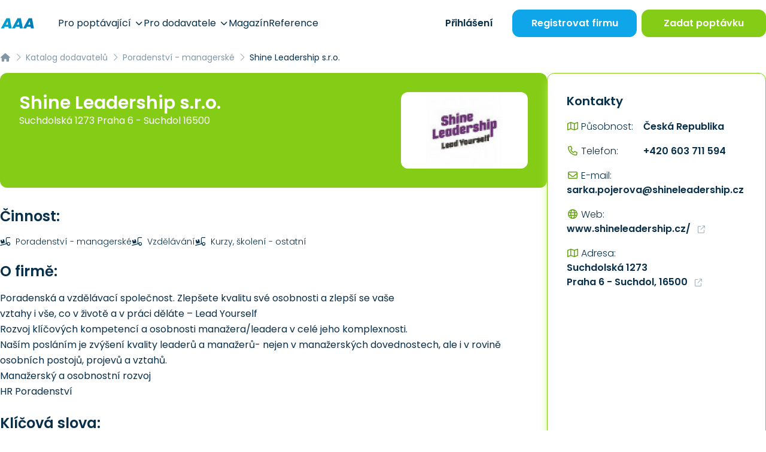

--- FILE ---
content_type: text/html; charset=UTF-8
request_url: https://www.aaapoptavka.cz/dodavatel/281739/shine-leadership-sro
body_size: 15601
content:
<!DOCTYPE html>
<html lang="cs">
<head>
    <meta charset="UTF-8">
    <meta name="viewport" content="width=device-width, user-scalable=no, initial-scale=1.0, maximum-scale=1.0, minimum-scale=1.0">
    <meta http-equiv="X-UA-Compatible" content="ie=edge">
            <meta charset="utf-8">
<meta name="viewport" content="width=device-width, initial-scale=1">
<title>Shine Leadership s.r.o. | Dodavatelé | AAAPoptávka.cz</title>
<meta name="description" content="Poradenská a vzdělávací společnost. Zlepšete kvalitu své osobnosti a zlepší se vaše
vztahy i vše, co v životě a v práci děláte – Lead Yours...">
<meta name="robots" content="index, follow">
<meta name="csrf-token" content="RV02RL3wFZZmO6pb4IRk6YXn3xAfbf3PpyZhJxw1">
<meta name="keywords" content=", vzdělání,  osobní rozvoj,  manažerský rozvoj,  Emoční leadership, Autentika, Motivace,  Koučink, Remote management, školící centrum, ">
    
    <!-- Google Tag Manager -->
<script>(function(w,d,s,l,i){w[l]=w[l]||[];w[l].push({'gtm.start':
            new Date().getTime(),event:'gtm.js'});var f=d.getElementsByTagName(s)[0],
        j=d.createElement(s),dl=l!='dataLayer'?'&l='+l:'';j.async=true;j.src=
        'https://www.googletagmanager.com/gtm.js?id='+i+dl;f.parentNode.insertBefore(j,f);
    })(window,document,'script','dataLayer','GTM-KMWQ9S7');</script>
<!-- End Google Tag Manager -->
    <link rel="preconnect" href="https://www.gstatic.com">
<link rel="dns-prefetch" href="https://www.gstatic.com">

<link rel="preconnect" href="https://widgets.getsitecontrol.com">
<link rel="dns-prefetch" href="https://widgets.getsitecontrol.com">

<link rel="preload" href="/fonts/vendor/@fortawesome/fontawesome-pro/webfa-light-300.woff2?0d184347c51948a8bcdbd7fca95670f5"
      as="font"
      type="font/woff2" crossorigin="anonymous">
<link rel="preload" href="/fonts/vendor/@fortawesome/fontawesome-pro/webfa-regular-400.woff2?c09e2a7cabb0e12ee1c8c358b0ffca70"
      as="font"
      type="font/woff2" crossorigin="anonymous">
<link rel="preload" href="/fonts/vendor/@fortawesome/fontawesome-pro/webfa-solid-900.woff2?65eb2b3ada891a1af106299113562dcd"
      as="font"
      type="font/woff2" crossorigin="anonymous">
    <!-- Optimize -->
<link rel="preconnect" href="https://fonts.googleapis.com">
<link rel="preconnect" href="https://fonts.gstatic.com" crossorigin>

<!-- Styles -->

<link rel="preload" as="style" href="https://www.aaapoptavka.cz/build/assets/app-T_VrBwlY.css" /><link rel="preload" as="style" href="https://www.aaapoptavka.cz/build/assets/icons-C7o0tcdf.css" /><link rel="preload" as="style" href="https://www.aaapoptavka.cz/build/assets/app-CLkuvGkH.css" /><link rel="modulepreload" href="https://www.aaapoptavka.cz/build/assets/app-CRS0STlc.js" /><link rel="stylesheet" href="https://www.aaapoptavka.cz/build/assets/app-T_VrBwlY.css" /><link rel="stylesheet" href="https://www.aaapoptavka.cz/build/assets/icons-C7o0tcdf.css" /><link rel="stylesheet" href="https://www.aaapoptavka.cz/build/assets/app-CLkuvGkH.css" /><script type="module" src="https://www.aaapoptavka.cz/build/assets/app-CRS0STlc.js"></script>

    <link rel="icon" type="image/png" href="https://www.aaapoptavka.cz/favicon/favicon-48x48.png" sizes="48x48"/>
<link rel="icon" type="image/svg+xml" href="https://www.aaapoptavka.cz/favicon/favicon.svg"/>
<link rel="shortcut icon" href="https://www.aaapoptavka.cz/favicon/favicon.ico"/>
<link rel="apple-touch-icon" sizes="180x180" href="https://www.aaapoptavka.cz/favicon/apple-touch-icon.png"/>
<meta name="apple-mobile-web-app-title" content="AAA"/>
<link rel="manifest" href="https://www.aaapoptavka.cz/favicon/site.webmanifest"/>

    <meta name="csrf-token" content="RV02RL3wFZZmO6pb4IRk6YXn3xAfbf3PpyZhJxw1">
    <meta name="csrf-param" content="_token">
    <script type="text/javascript">const Ziggy={"url":"https:\/\/www.aaapoptavka.cz","port":null,"defaults":{},"routes":{"debugbar.openhandler":{"uri":"_debugbar\/open","methods":["GET","HEAD"]},"debugbar.clockwork":{"uri":"_debugbar\/clockwork\/{id}","methods":["GET","HEAD"],"parameters":["id"]},"debugbar.assets.css":{"uri":"_debugbar\/assets\/stylesheets","methods":["GET","HEAD"]},"debugbar.assets.js":{"uri":"_debugbar\/assets\/javascript","methods":["GET","HEAD"]},"debugbar.cache.delete":{"uri":"_debugbar\/cache\/{key}\/{tags?}","methods":["DELETE"],"parameters":["key","tags"]},"homepage":{"uri":"\/","methods":["GET","HEAD"]},"login":{"uri":"prihlaseni","methods":["GET","HEAD"]},"login.firms-select":{"uri":"prihlaseni\/vyber-firmy","methods":["GET","HEAD"]},"login.firms-selected":{"uri":"prihlaseni\/firma-vybrana","methods":["POST"]},"logout":{"uri":"odhlaseni","methods":["GET","HEAD"]},"lead-form":{"uri":"lead-form","methods":["POST"]},"account-activation":{"uri":"aktivace-uctu\/{token}","methods":["GET","HEAD"],"parameters":["token"]},"forgotten.show":{"uri":"zapomenute-heslo","methods":["GET","HEAD"]},"forgotten.":{"uri":"zapomenute-heslo","methods":["POST"]},"forgotten.edit":{"uri":"obnova-hesla\/{token}\/{email}","methods":["GET","HEAD"],"parameters":["token","email"]},"forgotten.generated::ofIAqSybvD9LGHw4":{"uri":"obnova-hesla\/{token}\/{email}","methods":["POST"],"parameters":["token","email"]},"upload":{"uri":"upload","methods":["POST"]},"magazine.index":{"uri":"magazin\/{page?}","methods":["GET","HEAD"],"wheres":{"page":"[0-9]+"},"parameters":["page"]},"magazine.slug":{"uri":"magazin\/{slug?}\/{page?}","methods":["GET","HEAD"],"wheres":{"slug":"^.+$","page":"^[0-9]+$"},"parameters":["slug","page"]},"magazine.show":{"uri":"clanek\/{article}-{slug}","methods":["GET","HEAD"],"parameters":["article","slug"],"bindings":{"article":"id"}},"magazine.":{"uri":"clanek\/{article}-{slug}","methods":["POST"],"parameters":["article","slug"],"bindings":{"article":"id"}},"registration":{"uri":"registrace\/{slug?}","methods":["GET","HEAD"],"parameters":["slug"]},"pages.news.index":{"uri":"novinky\/{page?}","methods":["GET","HEAD"],"wheres":{"page":"[0-9]+"},"parameters":["page"]},"pages.news.category":{"uri":"novinky\/{category}\/{page?}","methods":["GET","HEAD"],"wheres":{"page":"[0-9]+"},"parameters":["category","page"]},"pages.static-pages.about-us":{"uri":"o-nas","methods":["GET","HEAD"]},"pages.static-pages.for-demanders":{"uri":"pro-poptavajici","methods":["GET","HEAD"]},"pages.static-pages.for-suppliers":{"uri":"pro-dodavatele","methods":["GET","HEAD"]},"pages.static-pages.contact-us":{"uri":"napiste-nam","methods":["GET","HEAD"]},"pages.static-pages.":{"uri":"napiste-nam","methods":["POST"]},"pages.static-pages.references":{"uri":"reference","methods":["GET","HEAD"]},"pages.static-pages.example-contracts":{"uri":"vzorove-smlouvy","methods":["GET","HEAD"]},"pages.static-pages.terms":{"uri":"obchodni-podminky","methods":["GET","HEAD"]},"pages.static-pages.privacy-protection":{"uri":"ochrana-osobnich-udaju","methods":["GET","HEAD"]},"pages.static-pages.call-monitor":{"uri":"pouceni-monitorovani-hovoru","methods":["GET","HEAD"]},"pages.static-pages.cookies":{"uri":"cookies","methods":["GET","HEAD"]},"pages.business-center.index":{"uri":"centrum-podnikani","methods":["GET","HEAD"]},"pages.business-center.show":{"uri":"centrum-podnikani\/{slug}","methods":["GET","HEAD"],"parameters":["slug"]},"pages.extra-income":{"uri":"jednoduchy-vedlejsi-prijem","methods":["GET","HEAD"]},"firms.index":{"uri":"dodavatele\/{page?}","methods":["GET","HEAD"],"wheres":{"page":"[0-9]+"},"parameters":["page"]},"firms.slug":{"uri":"dodavatele\/{slug?}\/{page?}","methods":["GET","HEAD"],"wheres":{"slug":"^.+$","page":"^[0-9]+$"},"parameters":["slug","page"]},"firms.show":{"uri":"dodavatel\/{firm}\/{slug}","methods":["GET","HEAD"],"parameters":["firm","slug"],"bindings":{"firm":"id"}},"firms.download-contact":{"uri":"dodavatel\/{firm}\/{slug}\/stahnout-kontakt\/{contact?}","methods":["GET","HEAD"],"parameters":["firm","slug","contact"],"bindings":{"firm":"id","contact":"id"}},"firms.show-product":{"uri":"dodavatel\/{firm}\/{slug}\/{product}\/{product_slug}","methods":["GET","HEAD"],"parameters":["firm","slug","product","product_slug"],"bindings":{"firm":"id","product":"id"}},"inquiries.index":{"uri":"poptavky\/{page?}","methods":["GET","HEAD"],"wheres":{"page":"[0-9]+"},"parameters":["page"]},"inquiries.slug":{"uri":"poptavky\/{slug?}\/{page?}","methods":["GET","HEAD"],"wheres":{"slug":"^.+$","page":"^[0-9]+$"},"parameters":["slug","page"]},"inquiries.regenerate-review":{"uri":"poptavka\/{inquiry}\/pregenerovat-recenzi","methods":["GET","HEAD"],"parameters":["inquiry"],"bindings":{"inquiry":"id"}},"inquiries.show":{"uri":"poptavka\/{inquiry}\/{slug}\/{token?}","methods":["GET","HEAD"],"parameters":["inquiry","slug","token"],"bindings":{"inquiry":"id"}},"tenders.index":{"uri":"verejne-zakazky\/{page?}","methods":["GET","HEAD"],"wheres":{"page":"[0-9]+"},"parameters":["page"]},"tenders.slug":{"uri":"verejne-zakazky\/{slug?}\/{page?}","methods":["GET","HEAD"],"wheres":{"slug":"^.+$","page":"^[0-9]+$"},"parameters":["slug","page"]},"tenders.show":{"uri":"verejna-zakazka\/{tender}\/{slug}\/{token?}","methods":["GET","HEAD"],"parameters":["tender","slug","token"],"bindings":{"tender":"id"}},"rating.index":{"uri":"hodnoceni-sluzby\/{token}","methods":["GET","HEAD"],"parameters":["token"]},"price-offers.confirm":{"uri":"vypracovat-nabidku\/{inquiry}\/{price_offer_hash}\/{hash}\/odeslano","methods":["GET","HEAD"],"parameters":["inquiry","price_offer_hash","hash"]},"price-offers.create":{"uri":"vypracovat-nabidku\/{inquiry}\/{hash?}","methods":["GET","HEAD"],"parameters":["inquiry","hash"]},"price-offers.":{"uri":"vypracovat-nabidku\/{inquiry}\/{hash}","methods":["PUT"],"parameters":["inquiry","hash"]},"price-offers.template":{"uri":"vypracovat-nabidku\/vyber-sablony\/{inquiry}\/{price_offer_hash}\/{hash}","methods":["GET","HEAD"],"parameters":["inquiry","price_offer_hash","hash"]},"price-offers.generated::i2GpttlrulqVAmKI":{"uri":"vypracovat-nabidku\/vyber-sablony\/{inquiry}\/{price_offer_hash}\/{hash}","methods":["PUT"],"parameters":["inquiry","price_offer_hash","hash"]},"price-offers.destroy-attachment":{"uri":"upravit-nabidku\/smazat-prilohu\/{attachment_hash}","methods":["GET","HEAD"],"parameters":["attachment_hash"]},"price-offers.edit":{"uri":"upravit-nabidku\/{inquiry}\/{hash}","methods":["GET","HEAD"],"parameters":["inquiry","hash"]},"price-offers.generated::m0vROCo4n2jaI4aY":{"uri":"upravit-nabidku\/{inquiry}\/{hash}","methods":["PUT"],"parameters":["inquiry","hash"]},"price-offers.pdf":{"uri":"nabidka\/pdf\/{hash}","methods":["GET","HEAD"],"parameters":["hash"]},"price-offers.show":{"uri":"nabidka\/{hash}","methods":["GET","HEAD"],"parameters":["hash"]},"account.index":{"uri":"ucet","methods":["GET","HEAD"]},"account.edit-password":{"uri":"ucet\/zmena-hesla","methods":["GET","HEAD"]},"account.":{"uri":"ucet\/zmena-hesla","methods":["PUT"]},"account.firm.edit":{"uri":"ucet\/firemni-udaje","methods":["GET","HEAD"]},"account.firm.":{"uri":"ucet\/firemni-udaje","methods":["PUT"]},"account.firm.edit-logo":{"uri":"ucet\/logo","methods":["GET","HEAD"]},"account.firm.generated::ePIDVfZj5v56heDQ":{"uri":"ucet\/logo","methods":["PUT"]},"account.contact-persons.index":{"uri":"ucet\/kontaktni-osoby","methods":["GET","HEAD"]},"account.contact-persons.create":{"uri":"ucet\/kontaktni-osoby\/pridat","methods":["GET","HEAD"]},"account.contact-persons.":{"uri":"ucet\/kontaktni-osoby\/pridat","methods":["POST"]},"account.contact-persons.edit":{"uri":"ucet\/kontaktni-osoby\/upravit\/{contactPerson}","methods":["GET","HEAD"],"parameters":["contactPerson"],"bindings":{"contactPerson":"id"}},"account.contact-persons.generated::VLgOwxcgou4MRVRM":{"uri":"ucet\/kontaktni-osoby\/upravit\/{contactPerson}","methods":["PUT"],"parameters":["contactPerson"],"bindings":{"contactPerson":"id"}},"account.contact-persons.destroy":{"uri":"ucet\/kontaktni-osoby\/smazat\/{contactPerson}","methods":["GET","HEAD"],"parameters":["contactPerson"],"bindings":{"contactPerson":"id"}},"account.inquiries.edit":{"uri":"ucet\/poptavkovy-profil","methods":["GET","HEAD"]},"account.inquiries.":{"uri":"ucet\/poptavkovy-profil","methods":["PUT"]},"account.sent-inquiries.index":{"uri":"ucet\/zaslane-poptavky\/{page?}","methods":["GET","HEAD"],"parameters":["page"]},"account.readed-inquiries.index":{"uri":"ucet\/zobrazene-poptavky\/{page?}","methods":["GET","HEAD"],"parameters":["page"]},"account.sent-price-offers.index":{"uri":"ucet\/odeslane-nabidky\/{page?}","methods":["GET","HEAD"],"parameters":["page"]},"account.tenders.edit":{"uri":"ucet\/zakazkovy-profil","methods":["GET","HEAD"]},"account.tenders.":{"uri":"ucet\/zakazkovy-profil","methods":["PUT"]},"account.sent-tenders.index":{"uri":"ucet\/zaslane-zakazky\/{page?}","methods":["GET","HEAD"],"parameters":["page"]},"account.readed-tenders.index":{"uri":"ucet\/zobrazene-zakazky\/{page?}","methods":["GET","HEAD"],"parameters":["page"]},"account.gallery.index":{"uri":"ucet\/galerie","methods":["GET","HEAD"]},"account.gallery.":{"uri":"ucet\/galerie","methods":["POST"]},"account.gallery.destroy":{"uri":"ucet\/galerie\/smazat\/{image}","methods":["GET","HEAD"],"parameters":["image"],"bindings":{"image":"id"}},"account.products.index":{"uri":"ucet\/produkty","methods":["GET","HEAD"]},"account.products.create":{"uri":"ucet\/produkty\/pridat","methods":["GET","HEAD"]},"account.products.":{"uri":"ucet\/produkty\/pridat","methods":["POST"]},"account.products.set-main":{"uri":"ucet\/produkty\/hlavni\/{product}","methods":["GET","HEAD"],"parameters":["product"],"bindings":{"product":"id"}},"account.products.edit":{"uri":"ucet\/produkty\/upravit\/{product}","methods":["GET","HEAD"],"parameters":["product"],"bindings":{"product":"id"}},"account.products.generated::KwNjYUlh6MdtOsCZ":{"uri":"ucet\/produkty\/upravit\/{product}","methods":["PUT"],"parameters":["product"],"bindings":{"product":"id"}},"account.products.destroy":{"uri":"ucet\/produkty\/smazat\/{product}","methods":["GET","HEAD"],"parameters":["product"],"bindings":{"product":"id"}},"account.products.image-destroy":{"uri":"ucet\/produkty\/smazat\/obraze\/{image}","methods":["GET","HEAD"],"parameters":["image"],"bindings":{"image":"id"}},"account.sponsored-link.edit":{"uri":"ucet\/sponzorovany-odkaz","methods":["GET","HEAD"]},"account.sponsored-link.":{"uri":"ucet\/sponzorovany-odkaz","methods":["PUT"]},"account.demander.inserted-inquiry.index":{"uri":"ucet\/poptavajici\/sprava-poptavek\/{page?}","methods":["GET","HEAD"],"parameters":["page"]},"account.demander.inserted-inquiry.closed":{"uri":"ucet\/poptavajici\/sprava-poptavek\/smazat\/{inquiry_id}","methods":["GET","HEAD"],"parameters":["inquiry_id"]},"account.demander.inserted-inquiry.edit":{"uri":"ucet\/poptavajici\/sprava-poptavek\/upravit\/{inquiry}","methods":["GET","HEAD"],"parameters":["inquiry"]},"account.demander.inserted-inquiry.update":{"uri":"ucet\/poptavajici\/sprava-poptavek\/upravit\/{inquiry}","methods":["PUT"],"parameters":["inquiry"]},"account.statistics":{"uri":"ucet\/statistiky","methods":["GET","HEAD"]},"inquiry-form.index":{"uri":"zadat-poptavku\/{inquiry_number?}","methods":["GET","HEAD"],"parameters":["inquiry_number"]},"inquiry-form.":{"uri":"zadat-poptavku\/{inquiry_number?}","methods":["POST"],"parameters":["inquiry_number"]},"inquiry-form.confirm":{"uri":"zadat-poptavku\/poptavka-odeslana\/{inquiry}","methods":["GET","HEAD"],"parameters":["inquiry"]},"inquiry-form-ppc.ppc":{"uri":"nova-poptavka\/{slug?}","methods":["GET","HEAD"],"parameters":["slug"]},"inquiry-form-ppc.":{"uri":"nova-poptavka\/{slug?}","methods":["POST"],"parameters":["slug"]},"inquiry-repeat.index":{"uri":"zopakovat-poptavku\/{hash}","methods":["GET","HEAD"],"parameters":["hash"]},"inquiry-repeat.":{"uri":"zopakovat-poptavku\/{hash}","methods":["POST"],"parameters":["hash"]},"log-viewer::dashboard":{"uri":"log-viewer","methods":["GET","HEAD"]},"log-viewer::logs.list":{"uri":"log-viewer\/logs","methods":["GET","HEAD"]},"log-viewer::logs.delete":{"uri":"log-viewer\/logs\/delete","methods":["DELETE"]},"log-viewer::logs.show":{"uri":"log-viewer\/logs\/{date}","methods":["GET","HEAD"],"parameters":["date"]},"log-viewer::logs.download":{"uri":"log-viewer\/logs\/{date}\/download","methods":["GET","HEAD"],"parameters":["date"]},"log-viewer::logs.filter":{"uri":"log-viewer\/logs\/{date}\/{level}","methods":["GET","HEAD"],"parameters":["date","level"]},"log-viewer::logs.search":{"uri":"log-viewer\/logs\/{date}\/{level}\/search","methods":["GET","HEAD"],"parameters":["date","level"]}}};!function(t,r){"object"==typeof exports&&"undefined"!=typeof module?module.exports=r():"function"==typeof define&&define.amd?define(r):(t||self).route=r()}(this,function(){function t(){try{var r=!Boolean.prototype.valueOf.call(Reflect.construct(Boolean,[],function(){}))}catch(r){}return(t=function(){return!!r})()}function r(t){var r=function(t,r){if("object"!=typeof t||!t)return t;var e=t[Symbol.toPrimitive];if(void 0!==e){var n=e.call(t,"string");if("object"!=typeof n)return n;throw new TypeError("@@toPrimitive must return a primitive value.")}return String(t)}(t);return"symbol"==typeof r?r:String(r)}function e(t,e){for(var n=0;n<e.length;n++){var o=e[n];o.enumerable=o.enumerable||!1,o.configurable=!0,"value"in o&&(o.writable=!0),Object.defineProperty(t,r(o.key),o)}}function n(t,r,n){return r&&e(t.prototype,r),n&&e(t,n),Object.defineProperty(t,"prototype",{writable:!1}),t}function o(){return o=Object.assign?Object.assign.bind():function(t){for(var r=1;r<arguments.length;r++){var e=arguments[r];for(var n in e)Object.prototype.hasOwnProperty.call(e,n)&&(t[n]=e[n])}return t},o.apply(this,arguments)}function i(t){return i=Object.setPrototypeOf?Object.getPrototypeOf.bind():function(t){return t.__proto__||Object.getPrototypeOf(t)},i(t)}function u(t,r){return u=Object.setPrototypeOf?Object.setPrototypeOf.bind():function(t,r){return t.__proto__=r,t},u(t,r)}function f(r){var e="function"==typeof Map?new Map:void 0;return f=function(r){if(null===r||!function(t){try{return-1!==Function.toString.call(t).indexOf("[native code]")}catch(r){return"function"==typeof t}}(r))return r;if("function"!=typeof r)throw new TypeError("Super expression must either be null or a function");if(void 0!==e){if(e.has(r))return e.get(r);e.set(r,n)}function n(){return function(r,e,n){if(t())return Reflect.construct.apply(null,arguments);var o=[null];o.push.apply(o,e);var i=new(r.bind.apply(r,o));return n&&u(i,n.prototype),i}(r,arguments,i(this).constructor)}return n.prototype=Object.create(r.prototype,{constructor:{value:n,enumerable:!1,writable:!0,configurable:!0}}),u(n,r)},f(r)}var a=String.prototype.replace,c=/%20/g,l="RFC3986",s={default:l,formatters:{RFC1738:function(t){return a.call(t,c,"+")},RFC3986:function(t){return String(t)}},RFC1738:"RFC1738",RFC3986:l},v=Object.prototype.hasOwnProperty,p=Array.isArray,y=function(){for(var t=[],r=0;r<256;++r)t.push("%"+((r<16?"0":"")+r.toString(16)).toUpperCase());return t}(),d=function(t,r){for(var e=r&&r.plainObjects?Object.create(null):{},n=0;n<t.length;++n)void 0!==t[n]&&(e[n]=t[n]);return e},b={arrayToObject:d,assign:function(t,r){return Object.keys(r).reduce(function(t,e){return t[e]=r[e],t},t)},combine:function(t,r){return[].concat(t,r)},compact:function(t){for(var r=[{obj:{o:t},prop:"o"}],e=[],n=0;n<r.length;++n)for(var o=r[n],i=o.obj[o.prop],u=Object.keys(i),f=0;f<u.length;++f){var a=u[f],c=i[a];"object"==typeof c&&null!==c&&-1===e.indexOf(c)&&(r.push({obj:i,prop:a}),e.push(c))}return function(t){for(;t.length>1;){var r=t.pop(),e=r.obj[r.prop];if(p(e)){for(var n=[],o=0;o<e.length;++o)void 0!==e[o]&&n.push(e[o]);r.obj[r.prop]=n}}}(r),t},decode:function(t,r,e){var n=t.replace(/\+/g," ");if("iso-8859-1"===e)return n.replace(/%[0-9a-f]{2}/gi,unescape);try{return decodeURIComponent(n)}catch(t){return n}},encode:function(t,r,e,n,o){if(0===t.length)return t;var i=t;if("symbol"==typeof t?i=Symbol.prototype.toString.call(t):"string"!=typeof t&&(i=String(t)),"iso-8859-1"===e)return escape(i).replace(/%u[0-9a-f]{4}/gi,function(t){return"%26%23"+parseInt(t.slice(2),16)+"%3B"});for(var u="",f=0;f<i.length;++f){var a=i.charCodeAt(f);45===a||46===a||95===a||126===a||a>=48&&a<=57||a>=65&&a<=90||a>=97&&a<=122||o===s.RFC1738&&(40===a||41===a)?u+=i.charAt(f):a<128?u+=y[a]:a<2048?u+=y[192|a>>6]+y[128|63&a]:a<55296||a>=57344?u+=y[224|a>>12]+y[128|a>>6&63]+y[128|63&a]:(a=65536+((1023&a)<<10|1023&i.charCodeAt(f+=1)),u+=y[240|a>>18]+y[128|a>>12&63]+y[128|a>>6&63]+y[128|63&a])}return u},isBuffer:function(t){return!(!t||"object"!=typeof t||!(t.constructor&&t.constructor.isBuffer&&t.constructor.isBuffer(t)))},isRegExp:function(t){return"[object RegExp]"===Object.prototype.toString.call(t)},maybeMap:function(t,r){if(p(t)){for(var e=[],n=0;n<t.length;n+=1)e.push(r(t[n]));return e}return r(t)},merge:function t(r,e,n){if(!e)return r;if("object"!=typeof e){if(p(r))r.push(e);else{if(!r||"object"!=typeof r)return[r,e];(n&&(n.plainObjects||n.allowPrototypes)||!v.call(Object.prototype,e))&&(r[e]=!0)}return r}if(!r||"object"!=typeof r)return[r].concat(e);var o=r;return p(r)&&!p(e)&&(o=d(r,n)),p(r)&&p(e)?(e.forEach(function(e,o){if(v.call(r,o)){var i=r[o];i&&"object"==typeof i&&e&&"object"==typeof e?r[o]=t(i,e,n):r.push(e)}else r[o]=e}),r):Object.keys(e).reduce(function(r,o){var i=e[o];return r[o]=v.call(r,o)?t(r[o],i,n):i,r},o)}},h=Object.prototype.hasOwnProperty,g={brackets:function(t){return t+"[]"},comma:"comma",indices:function(t,r){return t+"["+r+"]"},repeat:function(t){return t}},m=Array.isArray,j=String.prototype.split,w=Array.prototype.push,O=function(t,r){w.apply(t,m(r)?r:[r])},E=Date.prototype.toISOString,S=s.default,R={addQueryPrefix:!1,allowDots:!1,charset:"utf-8",charsetSentinel:!1,delimiter:"&",encode:!0,encoder:b.encode,encodeValuesOnly:!1,format:S,formatter:s.formatters[S],indices:!1,serializeDate:function(t){return E.call(t)},skipNulls:!1,strictNullHandling:!1},k=function t(r,e,n,o,i,u,f,a,c,l,s,v,p,y){var d,h=r;if("function"==typeof f?h=f(e,h):h instanceof Date?h=l(h):"comma"===n&&m(h)&&(h=b.maybeMap(h,function(t){return t instanceof Date?l(t):t})),null===h){if(o)return u&&!p?u(e,R.encoder,y,"key",s):e;h=""}if("string"==typeof(d=h)||"number"==typeof d||"boolean"==typeof d||"symbol"==typeof d||"bigint"==typeof d||b.isBuffer(h)){if(u){var g=p?e:u(e,R.encoder,y,"key",s);if("comma"===n&&p){for(var w=j.call(String(h),","),E="",S=0;S<w.length;++S)E+=(0===S?"":",")+v(u(w[S],R.encoder,y,"value",s));return[v(g)+"="+E]}return[v(g)+"="+v(u(h,R.encoder,y,"value",s))]}return[v(e)+"="+v(String(h))]}var k,T=[];if(void 0===h)return T;if("comma"===n&&m(h))k=[{value:h.length>0?h.join(",")||null:void 0}];else if(m(f))k=f;else{var x=Object.keys(h);k=a?x.sort(a):x}for(var N=0;N<k.length;++N){var C=k[N],$="object"==typeof C&&void 0!==C.value?C.value:h[C];if(!i||null!==$){var A=m(h)?"function"==typeof n?n(e,C):e:e+(c?"."+C:"["+C+"]");O(T,t($,A,n,o,i,u,f,a,c,l,s,v,p,y))}}return T},T=Object.prototype.hasOwnProperty,x=Array.isArray,N={allowDots:!1,allowPrototypes:!1,arrayLimit:20,charset:"utf-8",charsetSentinel:!1,comma:!1,decoder:b.decode,delimiter:"&",depth:5,ignoreQueryPrefix:!1,interpretNumericEntities:!1,parameterLimit:1e3,parseArrays:!0,plainObjects:!1,strictNullHandling:!1},C=function(t){return t.replace(/&#(\d+);/g,function(t,r){return String.fromCharCode(parseInt(r,10))})},$=function(t,r){return t&&"string"==typeof t&&r.comma&&t.indexOf(",")>-1?t.split(","):t},A=function(t,r,e,n){if(t){var o=e.allowDots?t.replace(/\.([^.[]+)/g,"[$1]"):t,i=/(\[[^[\]]*])/g,u=e.depth>0&&/(\[[^[\]]*])/.exec(o),f=u?o.slice(0,u.index):o,a=[];if(f){if(!e.plainObjects&&T.call(Object.prototype,f)&&!e.allowPrototypes)return;a.push(f)}for(var c=0;e.depth>0&&null!==(u=i.exec(o))&&c<e.depth;){if(c+=1,!e.plainObjects&&T.call(Object.prototype,u[1].slice(1,-1))&&!e.allowPrototypes)return;a.push(u[1])}return u&&a.push("["+o.slice(u.index)+"]"),function(t,r,e,n){for(var o=n?r:$(r,e),i=t.length-1;i>=0;--i){var u,f=t[i];if("[]"===f&&e.parseArrays)u=[].concat(o);else{u=e.plainObjects?Object.create(null):{};var a="["===f.charAt(0)&&"]"===f.charAt(f.length-1)?f.slice(1,-1):f,c=parseInt(a,10);e.parseArrays||""!==a?!isNaN(c)&&f!==a&&String(c)===a&&c>=0&&e.parseArrays&&c<=e.arrayLimit?(u=[])[c]=o:"__proto__"!==a&&(u[a]=o):u={0:o}}o=u}return o}(a,r,e,n)}},D=function(t,r){var e=function(t){if(!t)return N;if(null!=t.decoder&&"function"!=typeof t.decoder)throw new TypeError("Decoder has to be a function.");if(void 0!==t.charset&&"utf-8"!==t.charset&&"iso-8859-1"!==t.charset)throw new TypeError("The charset option must be either utf-8, iso-8859-1, or undefined");return{allowDots:void 0===t.allowDots?N.allowDots:!!t.allowDots,allowPrototypes:"boolean"==typeof t.allowPrototypes?t.allowPrototypes:N.allowPrototypes,arrayLimit:"number"==typeof t.arrayLimit?t.arrayLimit:N.arrayLimit,charset:void 0===t.charset?N.charset:t.charset,charsetSentinel:"boolean"==typeof t.charsetSentinel?t.charsetSentinel:N.charsetSentinel,comma:"boolean"==typeof t.comma?t.comma:N.comma,decoder:"function"==typeof t.decoder?t.decoder:N.decoder,delimiter:"string"==typeof t.delimiter||b.isRegExp(t.delimiter)?t.delimiter:N.delimiter,depth:"number"==typeof t.depth||!1===t.depth?+t.depth:N.depth,ignoreQueryPrefix:!0===t.ignoreQueryPrefix,interpretNumericEntities:"boolean"==typeof t.interpretNumericEntities?t.interpretNumericEntities:N.interpretNumericEntities,parameterLimit:"number"==typeof t.parameterLimit?t.parameterLimit:N.parameterLimit,parseArrays:!1!==t.parseArrays,plainObjects:"boolean"==typeof t.plainObjects?t.plainObjects:N.plainObjects,strictNullHandling:"boolean"==typeof t.strictNullHandling?t.strictNullHandling:N.strictNullHandling}}(r);if(""===t||null==t)return e.plainObjects?Object.create(null):{};for(var n="string"==typeof t?function(t,r){var e,n={},o=(r.ignoreQueryPrefix?t.replace(/^\?/,""):t).split(r.delimiter,Infinity===r.parameterLimit?void 0:r.parameterLimit),i=-1,u=r.charset;if(r.charsetSentinel)for(e=0;e<o.length;++e)0===o[e].indexOf("utf8=")&&("utf8=%E2%9C%93"===o[e]?u="utf-8":"utf8=%26%2310003%3B"===o[e]&&(u="iso-8859-1"),i=e,e=o.length);for(e=0;e<o.length;++e)if(e!==i){var f,a,c=o[e],l=c.indexOf("]="),s=-1===l?c.indexOf("="):l+1;-1===s?(f=r.decoder(c,N.decoder,u,"key"),a=r.strictNullHandling?null:""):(f=r.decoder(c.slice(0,s),N.decoder,u,"key"),a=b.maybeMap($(c.slice(s+1),r),function(t){return r.decoder(t,N.decoder,u,"value")})),a&&r.interpretNumericEntities&&"iso-8859-1"===u&&(a=C(a)),c.indexOf("[]=")>-1&&(a=x(a)?[a]:a),n[f]=T.call(n,f)?b.combine(n[f],a):a}return n}(t,e):t,o=e.plainObjects?Object.create(null):{},i=Object.keys(n),u=0;u<i.length;++u){var f=i[u],a=A(f,n[f],e,"string"==typeof t);o=b.merge(o,a,e)}return b.compact(o)},P=/*#__PURE__*/function(){function t(t,r,e){var n,o;this.name=t,this.definition=r,this.bindings=null!=(n=r.bindings)?n:{},this.wheres=null!=(o=r.wheres)?o:{},this.config=e}var r=t.prototype;return r.matchesUrl=function(t){var r=this;if(!this.definition.methods.includes("GET"))return!1;var e=this.template.replace(/(\/?){([^}?]*)(\??)}/g,function(t,e,n,o){var i,u="(?<"+n+">"+((null==(i=r.wheres[n])?void 0:i.replace(/(^\^)|(\$$)/g,""))||"[^/?]+")+")";return o?"("+e+u+")?":""+e+u}).replace(/^\w+:\/\//,""),n=t.replace(/^\w+:\/\//,"").split("?"),o=n[0],i=n[1],u=new RegExp("^"+e+"/?$").exec(decodeURI(o));if(u){for(var f in u.groups)u.groups[f]="string"==typeof u.groups[f]?decodeURIComponent(u.groups[f]):u.groups[f];return{params:u.groups,query:D(i)}}return!1},r.compile=function(t){var r=this;return this.parameterSegments.length?this.template.replace(/{([^}?]+)(\??)}/g,function(e,n,o){var i,u;if(!o&&[null,void 0].includes(t[n]))throw new Error("Ziggy error: '"+n+"' parameter is required for route '"+r.name+"'.");if(r.wheres[n]&&!new RegExp("^"+(o?"("+r.wheres[n]+")?":r.wheres[n])+"$").test(null!=(u=t[n])?u:""))throw new Error("Ziggy error: '"+n+"' parameter '"+t[n]+"' does not match required format '"+r.wheres[n]+"' for route '"+r.name+"'.");return encodeURI(null!=(i=t[n])?i:"").replace(/%7C/g,"|").replace(/%25/g,"%").replace(/\$/g,"%24")}).replace(this.config.absolute?/(\.[^/]+?)(\/\/)/:/(^)(\/\/)/,"$1/").replace(/\/+$/,""):this.template},n(t,[{key:"template",get:function(){var t=(this.origin+"/"+this.definition.uri).replace(/\/+$/,"");return""===t?"/":t}},{key:"origin",get:function(){return this.config.absolute?this.definition.domain?""+this.config.url.match(/^\w+:\/\//)[0]+this.definition.domain+(this.config.port?":"+this.config.port:""):this.config.url:""}},{key:"parameterSegments",get:function(){var t,r;return null!=(t=null==(r=this.template.match(/{[^}?]+\??}/g))?void 0:r.map(function(t){return{name:t.replace(/{|\??}/g,""),required:!/\?}$/.test(t)}}))?t:[]}}]),t}(),F=/*#__PURE__*/function(t){var r,e;function i(r,e,n,i){var u;if(void 0===n&&(n=!0),(u=t.call(this)||this).t=null!=i?i:"undefined"!=typeof Ziggy?Ziggy:null==globalThis?void 0:globalThis.Ziggy,u.t=o({},u.t,{absolute:n}),r){if(!u.t.routes[r])throw new Error("Ziggy error: route '"+r+"' is not in the route list.");u.i=new P(r,u.t.routes[r],u.t),u.u=u.l(e)}return u}e=t,(r=i).prototype=Object.create(e.prototype),r.prototype.constructor=r,u(r,e);var f=i.prototype;return f.toString=function(){var t=this,r=Object.keys(this.u).filter(function(r){return!t.i.parameterSegments.some(function(t){return t.name===r})}).filter(function(t){return"_query"!==t}).reduce(function(r,e){var n;return o({},r,((n={})[e]=t.u[e],n))},{});return this.i.compile(this.u)+function(t,r){var e,n=t,o=function(t){if(!t)return R;if(null!=t.encoder&&"function"!=typeof t.encoder)throw new TypeError("Encoder has to be a function.");var r=t.charset||R.charset;if(void 0!==t.charset&&"utf-8"!==t.charset&&"iso-8859-1"!==t.charset)throw new TypeError("The charset option must be either utf-8, iso-8859-1, or undefined");var e=s.default;if(void 0!==t.format){if(!h.call(s.formatters,t.format))throw new TypeError("Unknown format option provided.");e=t.format}var n=s.formatters[e],o=R.filter;return("function"==typeof t.filter||m(t.filter))&&(o=t.filter),{addQueryPrefix:"boolean"==typeof t.addQueryPrefix?t.addQueryPrefix:R.addQueryPrefix,allowDots:void 0===t.allowDots?R.allowDots:!!t.allowDots,charset:r,charsetSentinel:"boolean"==typeof t.charsetSentinel?t.charsetSentinel:R.charsetSentinel,delimiter:void 0===t.delimiter?R.delimiter:t.delimiter,encode:"boolean"==typeof t.encode?t.encode:R.encode,encoder:"function"==typeof t.encoder?t.encoder:R.encoder,encodeValuesOnly:"boolean"==typeof t.encodeValuesOnly?t.encodeValuesOnly:R.encodeValuesOnly,filter:o,format:e,formatter:n,serializeDate:"function"==typeof t.serializeDate?t.serializeDate:R.serializeDate,skipNulls:"boolean"==typeof t.skipNulls?t.skipNulls:R.skipNulls,sort:"function"==typeof t.sort?t.sort:null,strictNullHandling:"boolean"==typeof t.strictNullHandling?t.strictNullHandling:R.strictNullHandling}}(r);"function"==typeof o.filter?n=(0,o.filter)("",n):m(o.filter)&&(e=o.filter);var i=[];if("object"!=typeof n||null===n)return"";var u=g[r&&r.arrayFormat in g?r.arrayFormat:r&&"indices"in r?r.indices?"indices":"repeat":"indices"];e||(e=Object.keys(n)),o.sort&&e.sort(o.sort);for(var f=0;f<e.length;++f){var a=e[f];o.skipNulls&&null===n[a]||O(i,k(n[a],a,u,o.strictNullHandling,o.skipNulls,o.encode?o.encoder:null,o.filter,o.sort,o.allowDots,o.serializeDate,o.format,o.formatter,o.encodeValuesOnly,o.charset))}var c=i.join(o.delimiter),l=!0===o.addQueryPrefix?"?":"";return o.charsetSentinel&&(l+="iso-8859-1"===o.charset?"utf8=%26%2310003%3B&":"utf8=%E2%9C%93&"),c.length>0?l+c:""}(o({},r,this.u._query),{addQueryPrefix:!0,arrayFormat:"indices",encodeValuesOnly:!0,skipNulls:!0,encoder:function(t,r){return"boolean"==typeof t?Number(t):r(t)}})},f.v=function(t){var r=this;t?this.t.absolute&&t.startsWith("/")&&(t=this.p().host+t):t=this.h();var e={},n=Object.entries(this.t.routes).find(function(n){return e=new P(n[0],n[1],r.t).matchesUrl(t)})||[void 0,void 0];return o({name:n[0]},e,{route:n[1]})},f.h=function(){var t=this.p(),r=t.pathname,e=t.search;return(this.t.absolute?t.host+r:r.replace(this.t.url.replace(/^\w*:\/\/[^/]+/,""),"").replace(/^\/+/,"/"))+e},f.current=function(t,r){var e=this.v(),n=e.name,i=e.params,u=e.query,f=e.route;if(!t)return n;var a=new RegExp("^"+t.replace(/\./g,"\\.").replace(/\*/g,".*")+"$").test(n);if([null,void 0].includes(r)||!a)return a;var c=new P(n,f,this.t);r=this.l(r,c);var l=o({},i,u);return!(!Object.values(r).every(function(t){return!t})||Object.values(l).some(function(t){return void 0!==t}))||function t(r,e){return Object.entries(r).every(function(r){var n=r[0],o=r[1];return Array.isArray(o)&&Array.isArray(e[n])?o.every(function(t){return e[n].includes(t)}):"object"==typeof o&&"object"==typeof e[n]&&null!==o&&null!==e[n]?t(o,e[n]):e[n]==o})}(r,l)},f.p=function(){var t,r,e,n,o,i,u="undefined"!=typeof window?window.location:{},f=u.host,a=u.pathname,c=u.search;return{host:null!=(t=null==(r=this.t.location)?void 0:r.host)?t:void 0===f?"":f,pathname:null!=(e=null==(n=this.t.location)?void 0:n.pathname)?e:void 0===a?"":a,search:null!=(o=null==(i=this.t.location)?void 0:i.search)?o:void 0===c?"":c}},f.has=function(t){return Object.keys(this.t.routes).includes(t)},f.l=function(t,r){var e=this;void 0===t&&(t={}),void 0===r&&(r=this.i),null!=t||(t={}),t=["string","number"].includes(typeof t)?[t]:t;var n=r.parameterSegments.filter(function(t){return!e.t.defaults[t.name]});if(Array.isArray(t))t=t.reduce(function(t,r,e){var i,u;return o({},t,n[e]?((i={})[n[e].name]=r,i):"object"==typeof r?r:((u={})[r]="",u))},{});else if(1===n.length&&!t[n[0].name]&&(t.hasOwnProperty(Object.values(r.bindings)[0])||t.hasOwnProperty("id"))){var i;(i={})[n[0].name]=t,t=i}return o({},this.m(r),this.j(t,r))},f.m=function(t){var r=this;return t.parameterSegments.filter(function(t){return r.t.defaults[t.name]}).reduce(function(t,e,n){var i,u=e.name;return o({},t,((i={})[u]=r.t.defaults[u],i))},{})},f.j=function(t,r){var e=r.bindings,n=r.parameterSegments;return Object.entries(t).reduce(function(t,r){var i,u,f=r[0],a=r[1];if(!a||"object"!=typeof a||Array.isArray(a)||!n.some(function(t){return t.name===f}))return o({},t,((u={})[f]=a,u));if(!a.hasOwnProperty(e[f])){if(!a.hasOwnProperty("id"))throw new Error("Ziggy error: object passed as '"+f+"' parameter is missing route model binding key '"+e[f]+"'.");e[f]="id"}return o({},t,((i={})[f]=a[e[f]],i))},{})},f.valueOf=function(){return this.toString()},n(i,[{key:"params",get:function(){var t=this.v();return o({},t.params,t.query)}},{key:"routeParams",get:function(){return this.v().params}},{key:"queryParams",get:function(){return this.v().query}}]),i}(/*#__PURE__*/f(String));return function(t,r,e,n){var o=new F(t,r,e,n);return t?o.toString():o}});
</script>    </head>
<body class="bg-white font-body text-blue-950 h-screen flex flex-col">
<!-- Google Tag Manager (noscript) -->
<noscript>
    <iframe src="https://www.googletagmanager.com/ns.html?id=GTM-KMWQ9S7"
            height="0" width="0" style="display:none;visibility:hidden"></iframe>
</noscript>
<!-- End Google Tag Manager (noscript) -->
<div id="app" class="h-full flex flex-col">
    
    <header x-data="{menu: false}" x-on:mousedown.away="menu = false">
    <div class="container mx-auto">
        <div class="flex flex-wrap py-4 mb-2">
            <div class="px-4 lg:px-0 flex justify-between items-center w-full lg:w-auto mb-2 lg:mb-0">
                <a href="/">
                    <img src="https://www.aaapoptavka.cz/images/logo_aaapoptavka.svg" alt="AAApoptávka.cz"
                        class="lg:hidden 2xl:block mr-20 h-5">
                    <img src="https://www.aaapoptavka.cz/images/logo_symbol.svg" alt="AAApoptávka.cz" class="hidden lg:block 2xl:hidden h-5 mr-10">
                </a>

                <a x-on:click.prevent="menu = !menu" href="#"
                   class="lg:hidden text-lg py-1 px-2 rounded-xl text-white"
                   x-bind:class="{'bg-blue-700': menu, 'bg-blue-950': !menu}">
                    <i class="fa fa-fw fa-bars"></i>
                </a>
            </div>

            <nav
                x-data="{
                    demander: false,
                    supplier: false,
                    settings: false,
                    isMobile() { return 'ontouchstart' in window || navigator.maxTouchPoints > 0; },
                    goTo(url) { if(!this.isMobile()) { window.location = url; } }
                }"
                x-cloak
                x-bind:class="{'hidden': !menu}"
                class="flex-1 lg:flex justify-between border-b border-gray-300 lg:border-b-0 px-4 lg:px-0 rounded-b-xl lg:rounded-none shadow-lg lg:shadow-none mt-2 lg:mt-0"
            >
                <ul class="flex flex-col lg:flex-row gap-2 lg:gap-6 lg:items-center">
                    <li class="relative nav-link" x-on:click="demander = !demander, goTo('https://www.aaapoptavka.cz/pro-poptavajici')" x-on:mouseenter="if(!isMobile()) demander = true" x-on:mouseleave="demander = false">
                        <span
                            class="before:bg-green-500 cursor-pointer"
                            x-bind:class="{'text-blue-600 lg:text-blue-950': demander}">
                            Pro poptávající                            <i class="fa fa-fw fa-chevron-down text-xs ml-1.5"></i>
                        </span>
                        <div
                            x-cloak
                            x-show="demander"
                            class="origin-top-right lg:absolute right-0 lg:left-0 left-auto top-full w-full lg:w-[550px] rounded-xl flex pt-2 lg:shadow-lg z-20">
                            <div class="w-full lg:w-[48%] rounded-l-lg bg-white px-5 lg:py-8 lg:px-8">
                                <ul class="text-sm">
                                    <li class="lg:font-semibold mb-3 lg:mb-6">
                                        <a href="https://www.aaapoptavka.cz/pro-poptavajici" class="hover:text-green-600">Staňte se poptávajícím</a>
                                    </li>
                                    <li class="mb-3">
                                        <a href="https://www.aaapoptavka.cz/zadat-poptavku" class="hover:text-green-600">Zadat ZDARMA poptávku</a>
                                    </li>
                                    <li class="mb-3">
                                        <a href="https://www.aaapoptavka.cz/pro-poptavajici?openVideo=1#videoreferences" class="hover:text-green-500">Příběh zákazníka</a>
                                    </li>
                                    <li class="mb-3">
                                        <a href="https://www.aaapoptavka.cz/dodavatele" class="hover:text-green-600">Katalog firem</a>
                                    </li>
                                    <li class="mb-3">
                                        <a href="https://www.aaapoptavka.cz/reference" class="hover:text-green-500">Reference</a>
                                    </li>
                                </ul>
                            </div>
                            <a href="https://www.aaapoptavka.cz/zadat-poptavku" class="hidden lg:block group w-[52%] bg-green-500 text-white rounded-r-lg py-8 px-10 hover:bg-green-600 transition">
                                <i class="far fa-fw fa-piggy-bank fa-2x"></i>
                                <span class="block text-lg font-semibold leading-tight mt-2 mb-6">Zadejte poptávku a ušetřete až 30 % z ceny</span>
                                <span class="bg-white rounded-xl text-green-600 font-semibold py-2 px-4 block text-center group-hover:bg-green-500 group-hover:text-white text-sm">Zadat poptávku</span>
                            </a>
                        </div>
                    </li>
                    <li class="relative nav-link" x-on:click="supplier = !supplier, goTo('https://www.aaapoptavka.cz/pro-dodavatele')" x-on:mouseenter="if(!isMobile()) supplier = true" x-on:mouseleave="supplier = false">
                        <span class="before:bg-blue-500 cursor-pointer"
                              x-bind:class="{'text-green-600 lg:text-blue-950': supplier}">
                            Pro dodavatele                            <i class="fa fa-fw fa-chevron-down text-xs ml-1.5"></i>
                        </span>
                        <div
                            x-cloak
                            x-show="supplier"
                            class="origin-top-right lg:absolute right-0 lg:left-0 left-auto top-full w-full lg:w-[550px] rounded-xl flex pt-2 lg:shadow-lg z-20">
                            <div class="w-full lg:w-[48%] rounded-l-lg bg-white px-5 lg:py-8 lg:px-8">
                                <ul class="text-sm">
                                    <li class="lg:font-semibold mb-3 lg:mb-6">
                                        <a href="https://www.aaapoptavka.cz/pro-dodavatele" class="hover:text-blue-500">Staňte se dodavatelem</a>
                                    </li>
                                    <li class="mb-3">
                                        <a href="https://www.aaapoptavka.cz/registrace" class="hover:text-blue-500">Registrovat firmu</a>
                                    </li>
                                    <li class="mb-3">
                                        <a href="https://www.aaapoptavka.cz/pro-dodavatele?openVideo=1#videoreferences" class="hover:text-blue-500">Příběh zákazníka</a>
                                    </li>
                                    <li class="mb-3">
                                        <a href="https://www.aaapoptavka.cz/poptavky" class="hover:text-blue-500">Katalog poptávek</a>
                                    </li>
                                    <li class="mb-3">
                                        <a href="https://www.aaapoptavka.cz/verejne-zakazky" class="hover:text-blue-500">Katalog zakázek</a>
                                    </li>
                                    <li class="mb-3">
                                        <a href="https://www.aaapoptavka.cz/vzorove-smlouvy" class="hover:text-blue-500">Vzorové smlouvy</a>
                                    </li>
                                    <li class="mb-3">
                                        <a href="https://www.aaapoptavka.cz/centrum-podnikani" class="hover:text-blue-500">Centrum podnikání</a>
                                    </li>
                                    <li class="mb-3">
                                        <a href="https://www.aaapoptavka.cz/reference" class="hover:text-blue-500">Reference</a>
                                    </li>
                                </ul>
                            </div>
                            <a href="https://www.aaapoptavka.cz/registrace" class="hidden lg:block group w-[52%] bg-blue-500 text-white rounded-r-lg py-8 px-10 hover:bg-blue-600 transition">
                                <i class="far fa-fw fa-check-circle fa-2x"></i>
                                <span class="block text-lg font-semibold leading-tight mt-2 mb-6">Garance získání zakázky + 2 měsíce služby zdarma</span>
                                <span class="bg-white rounded-xl text-blue-600 font-semibold py-2 px-4 block text-center group-hover:bg-blue-500 group-hover:text-white text-sm">Registrovat firmu</span>
                            </a>
                        </div>
                    </li>
                    <li class="nav-link">
                        <a href="https://www.aaapoptavka.cz/magazin" class="before:bg-yellow-500">
                            Magazín                        </a>
                    </li>
                    <li class="nav-link">
                        <a href="https://www.aaapoptavka.cz/reference" class="before:bg-yellow-500">
                            Reference                        </a>
                    </li>
                </ul>
                <ul class="flex flex-wrap flex-col lg:flex-row font-semibold mt-2 mb-4 lg:my-0 gap-2 lg:gap-0 lg:items-center">
                                            <li class="nav-link w-full lg:w-auto">
                            <a href="https://www.aaapoptavka.cz/prihlaseni" class="before:bg-yellow-500">
                                <span class="lg:hidden xl:block">Přihlášení</span>
                                <span class="hidden lg:block xl:hidden mr-2">
                                    <i class="fas fa-fw fa-lock "></i>
                                </span>
                            </a>
                        </li>
                        <li class="mt-1 lg:mt-0 lg:ml-2 xl:ml-8">
                            <a href="https://www.aaapoptavka.cz/registrace" class="w-full xl:w-52 block text-center font-medium xl:font-semibold border border-blue-500 bg-blue-500 py-1 px-2 xl:py-2.5 rounded-xl text-white hover:bg-white hover:text-blue-500 transition hover:shadow-lg hover:shadow-blue-300 duration-300">
                                Registrovat firmu                            </a>
                        </li>
                                        <li class="mb-1 mt-2 lg:my-0 lg:ml-4 xl:ml-2">
                        <a href="https://www.aaapoptavka.cz/zadat-poptavku" class="w-full xl:w-52 block text-center font-medium xl:font-semibold border border-green-500 bg-green-500 px-2 py-1 xl:py-2.5 rounded-xl text-white hover:bg-white hover:text-green-500 transition hover:shadow-lg hover:shadow-green-300 duration-300">
                            Zadat poptávku                        </a>
                    </li>
                </ul>
            </nav>
        </div>
    </div>
</header>

    <div class="flex-1">
            <section class="mx-auto container px-4 md:px-0">
        <ol class="flex flex-wrap text-sm font-header mt-1 md:mt-0 mb-4">
                                    <li class="opacity-50 hover:opacity-100 transition">
                    <a href="https://www.aaapoptavka.cz">
                        <i class="fa fa-fw fa-home"></i>
                    </a>
                </li>
            
                            <li class="px-2 opacity-50">
                    <i class="fal fa-chevron-right"></i>
                </li>
            
                                    <li class="opacity-50 hover:opacity-100 transition">
                    <a href="https://www.aaapoptavka.cz/dodavatele">
                        Katalog dodavatelů
                    </a>
                </li>
            
                            <li class="px-2 opacity-50">
                    <i class="fal fa-chevron-right"></i>
                </li>
            
                                    <li class="opacity-50 hover:opacity-100 transition">
                    <a href="https://www.aaapoptavka.cz/dodavatele/poradenstvi-managerske">
                        Poradenství - managerské
                    </a>
                </li>
            
                            <li class="px-2 opacity-50">
                    <i class="fal fa-chevron-right"></i>
                </li>
            
                                    <li>
                    Shine Leadership s.r.o.
                </li>
            
            
            </ol>


        <div class="flex flex-col lg:flex-row lg:gap-6">
            <div class="w-full lg:w-5/7">
                <div class="rounded-xl p-4 xl:p-8 flex flex-col lg:flex-row bg-green-500 text-white">
                    <div class="w-full lg:w-3/4 flex items-start gap-4 flex-col">
                        
                        <h1 class="heading-1">
                            Shine Leadership s.r.o.
                        </h1>

                        <a href="https://maps.google.com/?q=Suchdolská 1273 Praha 6 - Suchdol 16500"
                           class="hover:underline"
                           target="_blank">
                            Suchdolská 1273 Praha 6 - Suchdol 16500
                        </a>

                                            </div>
                                            <div class="hidden lg:w-1/4 lg:flex justify-center items-center bg-white size-32 text-red-700 rounded-xl p-3">
                            <img src="https://media.b2m.cz/aaa/logos/75_files/D2v7uVp9hTV90JNu.png" alt="Shine Leadership s.r.o." class="rounded-xl max-h-32">
                        </div>
                                    </div>

                <div class="my-4 lg:hidden">
                    <a href="#kontakt">
                        <i class="fa fa-arrow-down text-green-500 mr-2 animate-bounce"></i>
                        Kontaktní údaje                    </a>
                </div>

                <div class="leading-relaxed py-4 lg:py-8">
                                            <h2 class="heading-2 mb-4">Činnost:</h2>
                        <div class="flex flex-wrap gap-x-4 leading-tight gap-y-2">
                                                            <a href="https://www.aaapoptavka.cz/dodavatele/poradenstvi-managerske" class="text-sm font-light hover:underline">
                                    <i class="far fa-truck-loading mr-1"></i>
                                    Poradenství - managerské
                                </a>
                                                            <a href="https://www.aaapoptavka.cz/dodavatele/vzdelavani" class="text-sm font-light hover:underline">
                                    <i class="far fa-truck-loading mr-1"></i>
                                    Vzdělávání
                                </a>
                                                            <a href="https://www.aaapoptavka.cz/dodavatele/kurzy-skoleni-ostatni" class="text-sm font-light hover:underline">
                                    <i class="far fa-truck-loading mr-1"></i>
                                    Kurzy, školení - ostatní
                                </a>
                                                    </div>
                    
                                            <h2 class="heading-2 mb-4 mt-4 md:mt-6">O firmě:</h2>
                        <p>Poradenská a vzdělávací společnost. Zlepšete kvalitu své osobnosti a zlepší se vaše<br />
vztahy i vše, co v životě a v práci děláte – Lead Yourself<br />
Rozvoj klíčových kompetencí a osobnosti manažera/leadera v celé jeho komplexnosti. <br />
Naším posláním je zvýšení kvality leaderů a manažerů- nejen v manažerských dovednostech, ale i v rovině osobních postojů, projevů a vztahů.<br />
Manažerský  a osobnostní rozvoj<br />
HR Poradenství</p>
                    
                                            <h2 class="heading-2 mb-4 mt-4 md:mt-6">Klíčová slova:</h2>
                        <div class="flex text-sm flex-wrap gap-4">
                                                            <a href="https://www.aaapoptavka.cz/dodavatele?filters%5Bquery%5D=vzd%C4%9Bl%C3%A1n%C3%AD" class="px-4 py-1 lg:px-8 lg:py-2 bg-gray-100 rounded-xl font-medium hover:bg-gray-300 transition text-gray-700">
                                    vzdělání
                                </a>
                                                            <a href="https://www.aaapoptavka.cz/dodavatele?filters%5Bquery%5D=osobn%C3%AD%20rozvoj" class="px-4 py-1 lg:px-8 lg:py-2 bg-gray-100 rounded-xl font-medium hover:bg-gray-300 transition text-gray-700">
                                    osobní rozvoj
                                </a>
                                                            <a href="https://www.aaapoptavka.cz/dodavatele?filters%5Bquery%5D=mana%C5%BEersk%C3%BD%20rozvoj" class="px-4 py-1 lg:px-8 lg:py-2 bg-gray-100 rounded-xl font-medium hover:bg-gray-300 transition text-gray-700">
                                    manažerský rozvoj
                                </a>
                                                            <a href="https://www.aaapoptavka.cz/dodavatele?filters%5Bquery%5D=Emo%C4%8Dn%C3%AD%20leadership" class="px-4 py-1 lg:px-8 lg:py-2 bg-gray-100 rounded-xl font-medium hover:bg-gray-300 transition text-gray-700">
                                    Emoční leadership
                                </a>
                                                            <a href="https://www.aaapoptavka.cz/dodavatele?filters%5Bquery%5D=Autentika" class="px-4 py-1 lg:px-8 lg:py-2 bg-gray-100 rounded-xl font-medium hover:bg-gray-300 transition text-gray-700">
                                    Autentika
                                </a>
                                                            <a href="https://www.aaapoptavka.cz/dodavatele?filters%5Bquery%5D=Motivace" class="px-4 py-1 lg:px-8 lg:py-2 bg-gray-100 rounded-xl font-medium hover:bg-gray-300 transition text-gray-700">
                                    Motivace
                                </a>
                                                            <a href="https://www.aaapoptavka.cz/dodavatele?filters%5Bquery%5D=Kou%C4%8Dink" class="px-4 py-1 lg:px-8 lg:py-2 bg-gray-100 rounded-xl font-medium hover:bg-gray-300 transition text-gray-700">
                                    Koučink
                                </a>
                                                            <a href="https://www.aaapoptavka.cz/dodavatele?filters%5Bquery%5D=Remote%20management" class="px-4 py-1 lg:px-8 lg:py-2 bg-gray-100 rounded-xl font-medium hover:bg-gray-300 transition text-gray-700">
                                    Remote management
                                </a>
                                                            <a href="https://www.aaapoptavka.cz/dodavatele?filters%5Bquery%5D=%C5%A1kol%C3%ADc%C3%AD%20centrum" class="px-4 py-1 lg:px-8 lg:py-2 bg-gray-100 rounded-xl font-medium hover:bg-gray-300 transition text-gray-700">
                                    školící centrum
                                </a>
                                                    </div>
                    
                                            <h2 class="heading-2 mb-4 mt-4 md:mt-6">Galerie:</h2>

    <div class="grid md:grid-cols-2 lg:grid-cols-4 gap-4">
                    <a href="https://media.b2m.cz/aaa/aaapoptavka.cz/dodavatele_galerie/281739/281739_1543621240.jpg" data-fancybox="gallery" class="hover:scale-110 transition opacity-90 hover:opacity-100">
                <img src="https://media.b2m.cz/aaa/aaapoptavka.cz/dodavatele_galerie/281739/281739_1543621240.jpg" class="rounded-xl">
            </a>
                    <a href="https://media.b2m.cz/aaa/aaapoptavka.cz/dodavatele_galerie/281739/281739_1543621279.jpg" data-fancybox="gallery" class="hover:scale-110 transition opacity-90 hover:opacity-100">
                <img src="https://media.b2m.cz/aaa/aaapoptavka.cz/dodavatele_galerie/281739/281739_1543621279.jpg" class="rounded-xl">
            </a>
                    <a href="https://media.b2m.cz/aaa/aaapoptavka.cz/dodavatele_galerie/281739/281739_1543621314.jpg" data-fancybox="gallery" class="hover:scale-110 transition opacity-90 hover:opacity-100">
                <img src="https://media.b2m.cz/aaa/aaapoptavka.cz/dodavatele_galerie/281739/281739_1543621314.jpg" class="rounded-xl">
            </a>
            </div>
                                        <h2 class="heading-2 mb-4 mt-4 md:mt-6">Produkty:</h2>

    <div class="grid md:grid-cols-2 lg:grid-cols-3 gap-4">
                    <a href="https://www.aaapoptavka.cz/dodavatel/281739/shine-leadership-sro/30003/rozvoj-manazerskych-dovednosti-a-osobnosti"
               class="bg-green-50 rounded-xl p-4 flex flex-col gap-4 hover:shadow-lg transition">
                                    <img src="https://media.b2m.cz/aaa/products/6_files/LQUJLQeKRb5xXfzB.png" class="w-full max-h-40 rounded-xl object-cover">
                                <div class="w-full flex flex-1 flex-col">
                    <span class="font-semibold">Rozvoj manažerských dovedností a osobnosti</span>
                    <p class="text-sm my-4 text-gray-800">
                        Připojte se k naší poradenské a vzdělávací společnosti a zlepšete kvalitu vaší osobnosti i pracovních vztahů. Specializujeme se na komplexní rozvoj manažerských a lídrovských kompetencí, včetně osobních postojů a projevů.
                    </p>
                </div>
            </a>
            </div>
                </div>
            </div>
            <div class="w-full lg:w-2/7">
                <div class="mt-8 lg:mt-0 sticky top-6 mb-4 lg:mb-0" id="kontakt">
                                            <a href="https://www.aaapoptavka.cz/dodavatel/281739/shine-leadership-sro/stahnout-kontakt" class="block lg:hidden text-center mb-4 w-full bg-green-500 text-white hover:bg-green-700 font-medium rounded-xl px-4 py-2 transition">
                            Stáhnout kontakt do telefonu                        </a>
                    
                    <div class="rounded-xl p-4 xl:p-8 bg-white border border-green-500 shadow-lg shadow-green-300 rounded-xl grid grid-cols-1 gap-2">
                        <div class="grid grid-cols-1 gap-4">
    <h3 class="heading-3">Kontakty</h3>
            <div class="flex flex-wrap lg:flex-no-wrap items-center">
            <div class="inline-block w-32 font-light">
                <i class="far fa-fw fa-map text-green-600"></i>
                Působnost:            </div>
            <div class="font-semibold">
                <a href="https://www.aaapoptavka.cz/dodavatele/ceska-republika" class="hover:underline">
                    Česká Republika
                </a>
            </div>
        </div>
                            <div class="flex flex-wrap lg:flex-no-wrap items-center">
                <div class="inline-block w-32 font-light">
                    <i class="far fa-fw fa-phone text-green-600"></i>
                    Telefon:                </div>
                <a href="tel:+420603711594" class="font-semibold hover:underline">
                    +420 603 711 594
                </a>
            </div>
                <div class="flex flex-wrap lg:flex-no-wrap items-center">
            <div class="inline-block w-32 font-light">
                <i class="far fa-fw fa-envelope text-green-600"></i>
                E-mail:            </div>
            <a href="mailto:sarka.pojerova@shineleadership.cz" class="font-semibold hover:underline">
                sarka.pojerova@shineleadership.cz
            </a>
        </div>
                    <div class="flex flex-wrap lg:flex-no-wrap items-center">
                <div class="inline-block w-32 font-light">
                    <i class="far fa-fw fa-globe text-green-600"></i>
                    Web:                </div>
                <a href="https://www.shineleadership.cz/" class="font-semibold hover:underline" target="_blank">
                    www.shineleadership.cz/
                    <i class="text-xs ml-2 opacity-50 fal fa-external-link"></i>
                </a>
            </div>
                        <div class="flex flex-wrap lg:flex-no-wrap items-center">
            <div class="inline-block w-32 font-light">
                <i class="far fa-fw fa-map text-green-600"></i>
                Adresa:            </div>
            <div class="font-semibold">
                <a href="https://maps.google.com/?q=Suchdolská 1273 Praha 6 - Suchdol 16500"
                   target="_blank"
                   class="hover:underline">
                    Suchdolská 1273 <br/> Praha 6 - Suchdol, 16500

                    <i class="text-xs ml-2 opacity-50 fal fa-external-link"></i>
                </a>
            </div>
        </div>

        <iframe class="w-full rounded-xl mt-2" height="300" frameborder="0" style="border:0"
                src="https://www.google.com/maps/embed/v1/place?q=Suchdolská 1273,Praha 6 - Suchdol 16500&amp;key=AIzaSyBYkQTE0zx5RUkhojPYZjOXdfXfgZ425XE"
                allowfullscreen></iframe>
    </div>

                        <div class="grid grid-cols-1 gap-4 mt-4">
        <h3 class="heading-3">Kontaktní osoby</h3>
                    <div class="rounded-xl grid grid-cols-1 text-black p-4 text-sm bg-green-100">
                <div class="flex items-center">
                    <div class="inline-block">
                        <i class="far fa-fw fa-user text-green-600 mr-4"></i>
                    </div>
                    <div class="font-semibold flex flex-col text-sm">
                        <span class="">
                            Šárka  Pojerová
                        </span>
                        <span class="font-light"></span>
                    </div>
                </div>
                                    <div class="mt-4">
                                                    <div class="flex items-center font-light">
                                <i class="far fa-fw fa-phone text-green-600 mr-4"></i>

                                <a href="tel::+420603711594"
                                   class="hover:underline">
                                    +420 603 711 594
                                </a>
                            </div>
                        
                                                    <div class="flex items-center">
                                <div class="flex justify-between items-center w-full">
                                    <div class="inline-block font-light">
                                        <i class="far fa-fw fa-envelope text-green-600 mr-4"></i>
                                        <a href="mailto:sarka.pojerova@shineleadership.cz" class="hover:underline">
                                            sarka.pojerova@shineleadership.cz
                                        </a>
                                    </div>

                                    <a href="https://www.aaapoptavka.cz/dodavatel/281739/shine-leadership-sro/stahnout-kontakt"
                                       class="hover:text-green-600 opacity-80 hover:opacity-100">
                                        <i class="far fa-download"></i>
                                    </a>
                                </div>
                            </div>
                                            </div>
                            </div>
            </div>
                    </div>
                </div>
            </div>
        </div>
    </section>
    </div>

    <footer class="px-4 lg:px-0">
    <div class="container mx-auto bg-gradient-to-r from-blue-900 from-30% to-blue-950 mt-4 lg:mt-6 mb-4 rounded-xl text-white px-4 py-6 lg:py-16 lg:px-12 font-medium">
        <div class="grid md:grid-cols-2 lg:grid-cols-4">
            <div>
                <h4 class="text-lg font-semibold uppercase mb-4 lg:mb-8 border-b border-white lg:border-b-0 px-2 pb-1 lg:pb-0 lg:px-0">O společnosti</h4>

                <ul class="text-sm px-2 lg:px-0">
                    <li class="mb-4">
                        <a href="https://www.aaapoptavka.cz/o-nas" class="hover:text-yellow-400 transition">O AAA Poptávce</a>
                    </li>
                    <li class="mb-4">
                        <a href="https://www.aaapoptavka.cz/napiste-nam" class="hover:text-yellow-400 transition">Napište nám</a>
                    </li>
                    <li class="mb-4">
                        <a href="https://www.aaapoptavka.cz/novinky" class="hover:text-yellow-400 transition">Novinky</a>
                    </li>
                    <li class="mb-4">
                        <a href="https://www.aaapoptavka.cz/obchodni-podminky" class="hover:text-yellow-400 transition">Obchodní podmínky</a>
                    </li>
                    <li class="mb-4 lg:mb-0">
                        <a href="https://www.aaapoptavka.cz/ochrana-osobnich-udaju" class="hover:text-yellow-400 transition">Ochrana osobních údajů</a>
                    </li>
                </ul>
            </div>
            <div class="mt-2 md:mt-0">
                <h4 class="text-lg font-semibold uppercase mb-4 lg:mb-8 border-b border-blue-300 lg:border-b-0 px-2 pb-1 lg:pb-0 lg:px-0">Pro dodavatele</h4>

                <ul class="text-sm px-2 lg:px-0">
                    <li class="mb-4">
                        <a href="https://www.aaapoptavka.cz/registrace" class="hover:text-blue-300 transition">Registrace dodavatele</a>
                    </li>
                    <li class="mb-4">
                        <a href="https://www.aaapoptavka.cz/pro-dodavatele" class="hover:text-blue-300 transition">Informace pro dodavatele</a>
                    </li>
                    <li class="mb-4">
                        <a href="https://www.aaapoptavka.cz/vzorove-smlouvy" class="hover:text-blue-400 transition">Vzorové smlouvy</a>
                    </li>
                    <li class="mb-4 lg:mb-0">
                        <a href="https://www.aaapoptavka.cz/centrum-podnikani" class="hover:text-blue-400 transition">Centrum podnikání</a>
                    </li>
                </ul>
            </div>
            <div class="mt-2 lg:mt-0">
                <h4 class="text-lg font-semibold uppercase mb-4 lg:mb-8 border-b border-green-300 lg:border-b-0 px-2 pb-1 lg:pb-0 lg:px-0">Pro poptávající</h4>

                <ul class="text-sm px-2 lg:px-0">
                    <li class="mb-4">
                        <a href="https://www.aaapoptavka.cz/zadat-poptavku" class="hover:text-green-400 transition">Zadání nové poptávky</a>
                    </li>
                    <li class="mb-4">
                        <a href="https://www.aaapoptavka.cz/pro-poptavajici" class="hover:text-green-400 transition">Informace pro poptávající</a>
                    </li>
                    <li class="mb-4">
                        <a href="https://www.aaapoptavka.cz/dodavatele" class="hover:text-green-400 transition">Katalog firem</a>
                    </li>
                </ul>
            </div>
            <div class="mt-2 lg:mt-0">
                <h4 class="text-lg font-semibold uppercase mb-4 lg:mb-8 border-b border-white lg:border-b-0 px-2 pb-1 lg:pb-0 lg:px-0">Kontakty</h4>

                <ul class="text-sm px-2 lg:px-0">
                    <li class="mb-4">
                        <p>
                            AAA poptávka, s.r.o.                        </p>
                    </li>
                    <li class="mb-4">
                        <a href="https://maps.google.com/?q=Sluneční náměstí 2583/11 Praha 5 155 00" target="_blank" class="hover:text-yellow-400 transition">Sluneční náměstí 2583/11<br>155 00 Praha 5</a>                    </li>
                    <li class="mb-4">
                        IČ: 07342250 (<a href="https://ares.gov.cz/ekonomicke-subjekty/res/07342250" target="_blank" class="hover:text-yellow-500 transition">ARES</a>)                    </li>
                    <li class="mb-4">
                        <a href="mailto:info@aaapoptavka.cz" class="hover:text-yellow-400 transition">
                            <i class="far fa-fw fa-envelope-open text-yellow-400 mr-1"></i>
                            info@aaapoptavka.cz                        </a>
                    </li>
                    <li class="mb-2">
                        <a href="tel:00420222551815" class="hover:text-yellow-400 transition">
                            <i class="far fa-fw fa-phone text-yellow-400 mr-1"></i>
                            +420 222 551 815                        </a>
                    </li>
                    <li class="text-xs text-gray-300">
                        (V pracovní dny 8:00 - 16:30)                    </li>
                </ul>
            </div>
        </div>

        <div class="flex flex-wrap justify-between text-sm font-normal items-end lg:font-semibold mt-8 lg:mt-24">
            <img src="https://www.aaapoptavka.cz/images/logo_combi_aaapoptavka.svg" alt="AAApoptávka.cz"
                 class="hidden md:block h-8"
                 class="">

            <p class="mt-2 lg:mt-0">
                &copy; AAApoptávka.cz, Všechna práva vyhrazena, 2026. <a href="https://www.aaapoptavka.cz/docs/vyrocni_zprava_aaapoptavka.pdf" class="hover:text-yellow-500 transition text-xs text-gray-300" target="_blank">Splňujeme podmínky transparentnosti.</a> </p>
        </div>
    </div>
</footer>

    </div>


<script>
    window._lang = 'cs';
    window.captchaSiteKey = '6LfTxaIUAAAAABRBvf8DULBuFq2Ek8YhFp3fhtL4';
</script>

</body>
</html>




--- FILE ---
content_type: application/javascript
request_url: https://www.aaapoptavka.cz/build/assets/cs-BULDfVmI.js
body_size: 18574
content:
const e="Actions",a="Adresa",o="Benefity",n="Cancel",t="Cena",s='<span class="font-semibold">:firms_count+</span> ověřených dodavatelů',p="Context",l="Dashboard",r="Delete",k="Detail",i="dne",v="Dnes",d="Download",u="duben",m="entries",c="ENV",z="FAQ",b="Fax",y="Filtrovat",h="Firma",j="Funkce",g="Galerie",f="Generovat",P="Header",V="Hledat",A="Hodnota",N="Kategorie",Z="Kontakty",S="Kraj",O="leden",D="Level",x="Levels",K="listopad",J="Loading",M="Log",_="Logo",w="Logs",R="nabidka_",F="Nenalezeno",I="Novinky",H="Obor",U="Obory",E="Obraty",C="Odeslat",T="ostatni",q="Poplatek",G="Produkty",L="prosinec",B="Reference",W="reference",Y="Registrace",Q="Size",X="Smazat",$="srpen",ee="Stack",ae="Statistiky",oe="Telefon",ne="Time",te="Ulice",se="Upravit",pe="Vyhledat",le="WebPodnik",re="Zahodit",ke="Zopakovat",ie={" poptávek za poslední měsíc":" poptávek za poslední měsíc","(V pracovní dny 8:00 - 16:30)":"(V pracovní dny 8:00 - 16:30)","+420 222 551 815":"+420 222 551 815","/aktivace-uctu/{token}":"/aktivace-uctu/{token}","/dodavatel/{firm}/{slug}":"/dodavatel/{firm}/{slug}","/dodavatel/{firm}/{slug}/stahnout-kontakt/{contact?}":"/dodavatel/{firm}/{slug}/stahnout-kontakt/{contact?}","/dodavatel/{firm}/{slug}/{product}/{product_slug}":"/dodavatel/{firm}/{slug}/{product}/{product_slug}","/dodavatele/{page?}":"/dodavatele/{page?}","/dodavatele/{slug?}/{page?}":"/dodavatele/{slug?}/{page?}","/firemni-udaje":"/firemni-udaje","/galerie":"/galerie","/galerie/smazat/{image}":"/galerie/smazat/{image}","/kontakt":"/kontakt","/kontaktni-osoby":"/kontaktni-osoby","/kontaktni-osoby/pridat":"/kontaktni-osoby/pridat","/kontaktni-osoby/smazat/{contactPerson}":"/kontaktni-osoby/smazat/{contactPerson}","/kontaktni-osoby/upravit/{contactPerson}":"/kontaktni-osoby/upravit/{contactPerson}","/logo":"/logo","/magazin/{page?}":"/magazin/{page?}","/magazin/{slug?}/{page?}":"/magazin/{slug?}/{page?}","/nabidka/pdf/{hash}":"/nabidka/pdf/{hash}","/nabidka/{hash}":"/nabidka/{hash}","/nova-poptavka":"/nova-poptavka","/novinky/{category}/{page?}":"/novinky/{category}/{page?}","/novinky/{page?}":"/novinky/{page?}","/obnova-hesla/{token}/{email}":"/obnova-hesla/{token}/{email}","/odeslane-nabidky/{page?}":"/odeslane-nabidky/{page?}","/odhlaseni":"/odhlaseni","/poptavka-odeslana/{inquiry}":"/poptavka-odeslana/{inquiry}","/poptavka/{inquiry}/pregenerovat-recenzi":"/poptavka/{inquiry}/pregenerovat-recenzi","/poptavka/{inquiry}/{slug}/{token?}":"/poptavka/{inquiry}/{slug}/{token?}","/poptavkovy-profil":"/poptavkovy-profil","/poptavky/{page?}":"/poptavky/{page?}","/poptavky/{slug?}/{page?}":"/poptavky/{slug?}/{page?}","/prihlaseni":"/prihlaseni","/prihlaseni/firma-vybrana":"/prihlaseni/firma-vybrana","/prihlaseni/vyber-firmy":"/prihlaseni/vyber-firmy","/produkty":"/produkty","/produkty/pridat":"/produkty/pridat","/produkty/smazat/obraze/{image}":"/produkty/smazat/obraze/{image}","/produkty/smazat/{product}":"/produkty/smazat/{product}","/produkty/upravit/{product}":"/produkty/upravit/{product}","/registrace/{slug?}":"/registrace/{slug?}","/sponzorovany-odkaz":"/sponzorovany-odkaz","/sprava-poptavek/smazat/{inquiry_id}":"/sprava-poptavek/smazat/{inquiry_id}","/sprava-poptavek/upravit/{inquiry}":"/sprava-poptavek/upravit/{inquiry}","/sprava-poptavek/{page?}":"/sprava-poptavek/{page?}","/statistiky":"/statistiky","/ucet":"/ucet","/upravit-nabidku/smazat-prilohu/{attachment_hash}":"/upravit-nabidku/smazat-prilohu/{attachment_hash}","/upravit-nabidku/{inquiry}/{hash}":"/upravit-nabidku/{inquiry}/{hash}","/verejna-zakazka/{tender}/{slug}/{token?}":"/verejna-zakazka/{tender}/{slug}/{token?}","/verejne-zakazky/{page?}":"/verejne-zakazky/{page?}","/verejne-zakazky/{slug?}/{page?}":"/verejne-zakazky/{slug?}/{page?}","/vypracovat-nabidku/vyber-sablony/{inquiry}/{price_offer_hash}/{hash}":"/vypracovat-nabidku/vyber-sablony/{inquiry}/{price_offer_hash}/{hash}","/vypracovat-nabidku/{inquiry}/{hash?}":"/vypracovat-nabidku/{inquiry}/{hash?}","/vypracovat-nabidku/{inquiry}/{hash}":"/vypracovat-nabidku/{inquiry}/{hash}","/vypracovat-nabidku/{inquiry}/{price_offer_hash}/{hash}/odeslano":"/vypracovat-nabidku/{inquiry}/{price_offer_hash}/{hash}/odeslano","/zadat-poptavku":"/zadat-poptavku","/zakazkovy-profil":"/zakazkovy-profil","/zapomenute-heslo":"/zapomenute-heslo","/zaslane-poptavky/{page?}":"/zaslane-poptavky/{page?}","/zaslane-zakazky/{page?}":"/zaslane-zakazky/{page?}","/zmena-hesla":"/zmena-hesla","/zobrazene-poptavky/{page?}":"/zobrazene-poptavky/{page?}","/zobrazene-zakazky/{page?}":"/zobrazene-zakazky/{page?}","/zopakovat-poptavku":"/zopakovat-poptavku","/{inquiry_number?}":"/{inquiry_number?}","/{slug?}":"/{slug?}","00420222551815":"00420222551815","1 uskutečněný obchod":"1 uskutečněný obchod","1. Vyhlášení zakázky:":"1. Vyhlášení zakázky:","2-3 uskutečněných obchodů":"2-3 uskutečněných obchodů","2. Podání nabídek:":"2. Podání nabídek:","20 - 50 tisíc Kč":"20 - 50 tisíc Kč","200 tisíc - 1 milion Kč":"200 tisíc - 1 milion Kč","3. Hodnocení nabídek:":"3. Hodnocení nabídek:","4 990 Kč / rok":"4 990 Kč / rok","4-5 uskutečněných obchodů":"4-5 uskutečněných obchodů","4. Výběr vítěze:":"4. Výběr vítěze:","401 | Neoprávněný přístup":"401 | Neoprávněný přístup","403 | Nepovolený vstup":"403 | Nepovolený vstup","404 | Stránka nenalezena":"404 | Stránka nenalezena","419 | Platnost stránky vypršela":"419 | Platnost stránky vypršela","429 | Příliš mnoho požadavků":"429 | Příliš mnoho požadavků","5. Realizace zakázky:":"5. Realizace zakázky:","50 - 200 tisíc Kč":"50 - 200 tisíc Kč","500 | Interní chyba serveru":"500 | Interní chyba serveru","6 990 Kč / rok":"6 990 Kč / rok","6-10 uskutečněných obchodů":"6-10 uskutečněných obchodů",":count % dodavatelů realizuje díky našim službám 5 až 10 poptávek ročně":":count % dodavatelů realizuje díky našim službám 5 až 10 poptávek ročně",":count % dodavatelů získá díky našim službám nového zákazníka":":count % dodavatelů získá díky našim službám nového zákazníka",":count % všech našich poptávek je telefonicky ověřeno a garantujeme tak správnost kontaktních údajů":":count % všech našich poptávek je telefonicky ověřeno a garantujeme tak správnost kontaktních údajů",":count results":":count results",'<a href="https://maps.google.com/?q=Sluneční náměstí 2583/11 Praha 5 155 00" target="_blank" class="hover:text-yellow-400 transition">Sluneční náměstí 2583/11<br>155 00 Praha 5</a>':'<a href="https://maps.google.com/?q=Sluneční náměstí 2583/11 Praha 5 155 00" target="_blank" class="hover:text-yellow-400 transition">Sluneční náměstí 2583/11<br>155 00 Praha 5</a>','<object>Odesláním souhlasíte s <a id="prevent" target="_blank" class="hover:underline font-semibold" href=":privacy">podmínkami ochrany osobních údajů</a> a <a id="prevent" target="_blank" class="hover:underline font-semibold" href=":terms">obchodními podmínkami</a></object>':'<object>Odesláním souhlasíte s <a id="prevent" target="_blank" class="hover:underline font-semibold" href=":privacy">podmínkami ochrany osobních údajů</a> a <a id="prevent" target="_blank" class="hover:underline font-semibold" href=":terms">obchodními podmínkami</a></object>','<span class="font-semibold">:count+</span> ověřených dodavatelů':'<span class="font-semibold">:count+</span> ověřených dodavatelů','<span class="font-semibold">:reviews</span> podle recenzí <img src=":firmy_cz_logo" alt="Hodnocení na Firmy.cz" class="inline-block h-7"><br>(jednička na trhu mezi konkurenty)':'<span class="font-semibold">:reviews</span> podle recenzí <img src=":firmy_cz_logo" alt="Hodnocení na Firmy.cz" class="inline-block h-7"><br>(jednička na trhu mezi konkurenty)','<span class="font-semibold">:reviews</span> podle recenzí <img src=":firmy_cz_logo" alt="Hodnocení na Firmy.cz" class="inline-block h-7"><br>(stovky pozitivních hodnocení)':'<span class="font-semibold">:reviews</span> podle recenzí <img src=":firmy_cz_logo" alt="Hodnocení na Firmy.cz" class="inline-block h-7"><br>(stovky pozitivních hodnocení)','<span class="text-5xl block font-semibold pb-2">32 %</span> průměrně ušetříme každému poptávajícímu':'<span class="text-5xl block font-semibold pb-2">32 %</span> průměrně ušetříme každému poptávajícímu','<span class="text-5xl block font-semibold pb-2">:count</span> miliard korun je hodnota provedených prací':'<span class="text-5xl block font-semibold pb-2">:count</span> miliard korun je hodnota provedených prací','<span class="text-5xl block font-semibold pb-2">:count</span> milionům poptávajících jsme pomohli sehnat dodavatele':'<span class="text-5xl block font-semibold pb-2">:count</span> milionům poptávajících jsme pomohli sehnat dodavatele',"<strong>Věc:</strong> Nabídka na poptávku: :title":"<strong>Věc:</strong> Nabídka na poptávku: :title","AAA poptávka, s.r.o.":"AAA poptávka, s.r.o.","AAAPoptávka je inovativní platforma, která vám umožňuje jednoduše a rychle získat nabídky od nejlepších dodavatelů a&nbsp;poskytovatelů služeb. Naším cílem je usnadnit vám proces poptávky a pomoci vám najít ty nejlepší možnosti pro vaše potřeby. Naše platforma spojuje uživatele s ověřenými odborníky a zajišťuje, že vaše poptávky jsou efektivně zpracovány.":"AAAPoptávka je inovativní platforma, která vám umožňuje jednoduše a rychle získat nabídky od nejlepších dodavatelů a&nbsp;poskytovatelů služeb. Naším cílem je usnadnit vám proces poptávky a pomoci vám najít ty nejlepší možnosti pro vaše potřeby. Naše platforma spojuje uživatele s ověřenými odborníky a zajišťuje, že vaše poptávky jsou efektivně zpracovány.","AAApoptávka je systém propojující firmy i fyzické osoby, které hledají dodavatele služeb či zboží s vhodnými dodavateli.":"AAApoptávka je systém propojující firmy i fyzické osoby, které hledají dodavatele služeb či zboží s vhodnými dodavateli.","AAApoptávka, s.r.o.":"AAApoptávka, s.r.o.","AAApoptávka.cz":"AAApoptávka.cz","AAAPoptávka.cz - Nabídka od dodavatele ":"AAAPoptávka.cz - Nabídka od dodavatele ","AAApoptávka.cz, Všechna práva vyhrazena, :year. ":"AAApoptávka.cz, Všechna práva vyhrazena, :year. ","Abychom Vám mohli zaslat instrukce ke změně hesla, potřebujeme znát vaši registrační e-mailovou adresu.":"Abychom Vám mohli zaslat instrukce ke změně hesla, potřebujeme znát vaši registrační e-mailovou adresu.",Actions:e,Adresa:a,"Adresa pro odpovědi":"Adresa pro odpovědi","Adresa:":"Adresa:","Aktivace účtu":"Aktivace účtu","Aktivovat účet":"Aktivovat účet","All rights reserved.":"All rights reserved.","Ano chci, kontaktujte mne telefonicky":"Ano chci, kontaktujte mne telefonicky","ANO, spíše spokojeni":"ANO, spíše spokojeni","ANO, velmi spokojeni":"ANO, velmi spokojeni","ANO, vyhovuje, ale mohlo by jich být více":"ANO, vyhovuje, ale mohlo by jich být více","ANO, většinou odpovídají":"ANO, většinou odpovídají","ANO, zcela odpovídají":"ANO, zcela odpovídají","ANO, zcela vyhovuje":"ANO, zcela vyhovuje",Archivní:"Archivní","Are you sure you want to delete this log file: :date ?":"Are you sure you want to delete this log file: :date ?",Benefity:o,"Byl překročen limit zobrazených kontaktů během 24 hodin.":"Byl překročen limit zobrazených kontaktů během 24 hodin.",březen:"březen",Cancel:n,Cena:t,"Cena:":"Cena:","Cenová nabídka":"Cenová nabídka","Cenová&nbsp;nabídka":"Cenová&nbsp;nabídka","Centrum podnikání":"Centrum podnikání","centrum-podnikani":"centrum-podnikani","Chci nové zákazníky":"Chci nové zákazníky","Chci vytvořit poptávku":"Chci vytvořit poptávku","Chyba zobrazení":"Chyba zobrazení","Chytré balíčky 2026<br>– již v prodeji!":"Chytré balíčky 2026<br>– již v prodeji!","clanek/{article}-{slug}":"clanek/{article}-{slug}","Co registrací získáte?":"Co registrací získáte?",configurator_firms_count:s,Context:p,"controllers.auth.login.authenticated":"controllers.auth.login.authenticated","Created at":"Created at",Další:"Další",Dashboard:l,"Datum ukončení:":"Datum ukončení:","Datum zadání":"Datum zadání","Datum zadání:":"Datum zadání:","Datum zveřejnění:":"Datum zveřejnění:",Delete:r,"Delete log file":"Delete log file","Demolice s.r.o":"Demolice s.r.o","Denní souhrn":"Denní souhrn",Detail:k,Detailní:"Detailní",DIČ:"DIČ","DIČ:":"DIČ:","DIČ: CZ07342250":"DIČ: CZ07342250",dne:i,"dne :date":"dne :date",Dnes:v,"Do 20 tisíc Kč":"Do 20 tisíc Kč","Do 50 tisíc Kč":"Do 50 tisíc Kč",'Dobrovolně poskytnutý kontaktní údaj. Zákazník má právo vznést námitku proti jeho marketingovému využívání <a class="text-brand-500 hover:underline" href="mailto:info@aaapoptavka.cz">zde</a>.':'Dobrovolně poskytnutý kontaktní údaj. Zákazník má právo vznést námitku proti jeho marketingovému využívání <a class="text-brand-500 hover:underline" href="mailto:info@aaapoptavka.cz">zde</a>.',"Dodavatel:":"Dodavatel:","Dodavatel: ":"Dodavatel: ",Dodavatelé:"Dodavatelé",'Dodavatelé z kategorie: <span class="font-medium">:category</span>':'Dodavatelé z kategorie: <span class="font-medium">:category</span>','Dodavatelé z kraje: <span class="font-medium">:region</span>':'Dodavatelé z kraje: <span class="font-medium">:region</span>',"Domluvte se a užívejte si služeb":"Domluvte se a užívejte si služeb","Domluvte se a užívejte služeb":"Domluvte se a užívejte služeb",Doporučuje:"Doporučuje",Doporučujeme:"Doporučujeme","Dostávejte nové poptávky na e-mail":"Dostávejte nové poptávky na e-mail","Dotaz z kontaktního formuláře":"Dotaz z kontaktního formuláře","dotaznik@aaapoptavka.cz":"dotaznik@aaapoptavka.cz",'Dovolte mi touto formou zaslat Vám svou nabídku na Vámi zadanou poptávku <strong><em>":inquiry"</em></strong>.':'Dovolte mi touto formou zaslat Vám svou nabídku na Vámi zadanou poptávku <strong><em>":inquiry"</em></strong>.',Download:d,"Došlo k chybě u Vašeho profilu zasílání, kontaktujte prosím naší zákaznickou podporu.":"Došlo k chybě u Vašeho profilu zasílání, kontaktujte prosím naší zákaznickou podporu.","Druhý e-mail pro zasílání":"Druhý e-mail pro zasílání",duben:u,'Děkujeme Vám za zadání Vaší poptávky přes <span class="font-medium"><span class="text-blue-500 italic">AAA</span>poptávka.cz</p>':'Děkujeme Vám za zadání Vaší poptávky přes <span class="font-medium"><span class="text-blue-500 italic">AAA</span>poptávka.cz</p>',"Děkujeme za Vaši objednávku!":"Děkujeme za Vaši objednávku!","Děkujeme za Vaší objednávku.":"Děkujeme za Vaší objednávku.","Děkujeme za vyplnění dotazníku!":"Děkujeme za vyplnění dotazníku!","Děkujeme za Váš názor. Nenechte si ho pro sebe a&nbsp;podělte se s&nbsp;ostatními.":"Děkujeme za Váš názor. Nenechte si ho pro sebe a&nbsp;podělte se s&nbsp;ostatními.","Děkujeme za zájem o nové zakázky":"Děkujeme za zájem o nové zakázky","Děkujeme za zájem. Ozveme se Vám zpět v nejbližším možném čase.":"Děkujeme za zájem. Ozveme se Vám zpět v nejbližším možném čase.","E-mail":"E-mail","E-mail pod kterým se budete přihlašovat do Vašeho účtu na AAAPoptávka.cz":"E-mail pod kterým se budete přihlašovat do Vašeho účtu na AAAPoptávka.cz","E-mail poptávajícího":"E-mail poptávajícího","E-mail pro přihlášení":"E-mail pro přihlášení","E-mail pro zasílání":"E-mail pro zasílání","E-mail:":"E-mail:","E-mailing":"E-mailing",entries:m,ENV:c,"Exkluzivní poptávky s omezeným počtem dodavatelů":"Exkluzivní poptávky s omezeným počtem dodavatelů","Exkluzivní poptávky s omezeným počtem oslovených dodavatelů":"Exkluzivní poptávky s omezeným počtem oslovených dodavatelů","Expirovaná služba":"Expirovaná služba",FAQ:z,Fax:b,"File path":"File path",Filtrovat:y,Firemní:"Firemní","Firemní e-mail":"Firemní e-mail","Firemní poptávky":"Firemní poptávky","Firemní telefon":"Firemní telefon","Firemní údaje":"Firemní údaje","Firemní údaje byly v pořádku uloženy":"Firemní údaje byly v pořádku uloženy",Firma:h,"Firma / živnostník":"Firma / živnostník","Firma:":"Firma:","Firmy, které splňují podmínky, mohou odeslat svou nabídku. Ta musí být v souladu s požadavky zadavatele, včetně uvedené ceny, kvality a dalších parametrů.":"Firmy, které splňují podmínky, mohou odeslat svou nabídku. Ta musí být v souladu s požadavky zadavatele, včetně uvedené ceny, kvality a dalších parametrů.","Frekvence zasílání":"Frekvence zasílání",Funkce:j,Galerie:g,"Galerie slouží pro grafickou prezentaci Vaší firmy. Nahrávejte svá loga, fotografie produktů nebo realizací. K dispozici máte 12 obrázků.":"Galerie slouží pro grafickou prezentaci Vaší firmy. Nahrávejte svá loga, fotografie produktů nebo realizací. K dispozici máte 12 obrázků.","Galerie:":"Galerie:","Garance získání zakázky + 2 měsíce služby zdarma":"Garance získání zakázky + 2 měsíce služby zdarma","Garance získání zakázky +&nbsp;2&nbsp;měsíce služby zdarma":"Garance získání zakázky +&nbsp;2&nbsp;měsíce služby zdarma",Generovat:f,"Generovat jiný text":"Generovat jiný text",Header:P,"Heslo bylo úspěšně změněno":"Heslo bylo úspěšně změněno","Hlavní nabídka":"Hlavní nabídka",Hledat:V,"Hledat v poptávkách ...":"Hledat v poptávkách ...",'Hledáte <span class="app-underline-green">dodavatele?</span>':'Hledáte <span class="app-underline-green">dodavatele?</span>','Hledáte <span class="app-underline-green-white">dodavatele?</span>':'Hledáte <span class="app-underline-green-white">dodavatele?</span>','Hledáte nové <span class="app-underline-blue">zákazníky?</span>':'Hledáte nové <span class="app-underline-blue">zákazníky?</span>','Hledáte nové <span class="app-underline-blue-white">zákazníky</span>?':'Hledáte nové <span class="app-underline-blue-white">zákazníky</span>?',"hodnoceni-sluzby/{token}":"hodnoceni-sluzby/{token}","Hodnocení na Firmy.cz":"Hodnocení na Firmy.cz","Hodnocení na Google.cz":"Hodnocení na Google.cz","Hodnocení služby":"Hodnocení služby","Hodnocení služby pro":"Hodnocení služby pro","hodnocení spokojenosti":"hodnocení spokojenosti",Hodnota:A,Hodnotná:"Hodnotná","https://g.page/r/CTGYOpeYkuZNEBM/review":"https://g.page/r/CTGYOpeYkuZNEBM/review","https://nejstav.cz/clanky/detail/:id-:slug":"https://nejstav.cz/clanky/detail/:id-:slug","https://www.firmy.cz/detail/13181360-aaa-poptavka-s-r-o-praha-stodulky.html":"https://www.firmy.cz/detail/13181360-aaa-poptavka-s-r-o-praha-stodulky.html","images/logo_aaapoptavka.svg":"images/logo_aaapoptavka.svg","images/logo_combi_aaapoptavka.svg":"images/logo_combi_aaapoptavka.svg","info@aaadopyt.sk":"info@aaadopyt.sk","info@aaapoptavka.cz":"info@aaapoptavka.cz","Informace o dodavateli:":"Informace o dodavateli:","Informace pro dodavatele":"Informace pro dodavatele","Informace pro poptávající":"Informace pro poptávající","Internetový portál AAApoptávka.cz jsme spustili&nbsp;v roce 2006. Naším cílem bylo, je a&nbsp;bude vytvořit co nejsnazší cestu k&nbsp;nalezení správného dodavatele.&nbsp;V lednu 2009 jsme jako první na trhu spustili databázi veřejných zakázek.":"Internetový portál AAApoptávka.cz jsme spustili&nbsp;v roce 2006. Naším cílem bylo, je a&nbsp;bude vytvořit co nejsnazší cestu k&nbsp;nalezení správného dodavatele.&nbsp;V lednu 2009 jsme jako první na trhu spustili databázi veřejných zakázek.",IČ:"IČ","IČ:":"IČ:",'IČ: 07342250 (<a href="https://ares.gov.cz/ekonomicke-subjekty/res/07342250" target="_blank" class="hover:text-yellow-500 transition">ARES</a>)':'IČ: 07342250 (<a href="https://ares.gov.cz/ekonomicke-subjekty/res/07342250" target="_blank" class="hover:text-yellow-500 transition">ARES</a>)','IČ: 07342250 (<a href="https://ares.gov.cz/ekonomicke-subjekty/res/07342250" target="_blank" class="hover:underline transition">ARES</a>)':'IČ: 07342250 (<a href="https://ares.gov.cz/ekonomicke-subjekty/res/07342250" target="_blank" class="hover:underline transition">ARES</a>)',IČO:"IČO","Jak AAApoptávka funguje?":"Jak AAApoptávka funguje?","Jak mohu kontaktovat poptávající?":"Jak mohu kontaktovat poptávající?","Jak mohu začít?":"Jak mohu začít?","Jak mohu zvýšit své šance na získání zakázky?":"Jak mohu zvýšit své šance na získání zakázky?","Jak mohu získat zakázky?":"Jak mohu získat zakázky?","Jak nás hodnotí naši zákazníci?":"Jak nás hodnotí naši zákazníci?","Jak pomáháme?":"Jak pomáháme?","Jak rychle dostanu nabídky?":"Jak rychle dostanu nabídky?","Jak si mohu být jistý kvalitou poptávajících?":"Jak si mohu být jistý kvalitou poptávajících?","Jak si ověřit dodavatele?":"Jak si ověřit dodavatele?","Jak si službu vyzkoušet?":"Jak si službu vyzkoušet?","Jak to funguje?":"Jak to funguje?","Jak ukončit poptávku?":"Jak ukončit poptávku?","Jak zadat poptávku?":"Jak zadat poptávku?","Jakou e‑mailovou adresu chcete mít nastavenu jako odpovědní?":"Jakou e‑mailovou adresu chcete mít nastavenu jako odpovědní?","Jaké máte jiné služby, jak můžete nabídnout náš produkt?":"Jaké máte jiné služby, jak můžete nabídnout náš produkt?","Jana Jurgová - AAApoptávka.cz":"Jana Jurgová - AAApoptávka.cz",'Je možné, že Vaše poptávka byla zadána tak, že na jejím základě dodavatelé nedokáží vypracovat nabídku. Zkuste prosím poptávku <a href=:link class="underline hover:no-underline">zadat znovu</a> a popište ji&nbsp;více do detailu. Věříme, že Vám dodavatele brzy najdeme.':'Je možné, že Vaše poptávka byla zadána tak, že na jejím základě dodavatelé nedokáží vypracovat nabídku. Zkuste prosím poptávku <a href=:link class="underline hover:no-underline">zadat znovu</a> a popište ji&nbsp;více do detailu. Věříme, že Vám dodavatele brzy najdeme.',"jednoduchy-vedlejsi-prijem":"jednoduchy-vedlejsi-prijem","Jednoduchý vedlejší příjem":"Jednoduchý vedlejší příjem",'Jednoduchý vedlejší příjem s <span class="text-blue-600 italic">AAA</span>poptávkou':'Jednoduchý vedlejší příjem s <span class="text-blue-600 italic">AAA</span>poptávkou','Jednoduše se <a href=":link" class="underline hover:no-underline">zaregistrujte</a> na našem webu a vytvořte si svůj profil jako dodavatel.':'Jednoduše se <a href=":link" class="underline hover:no-underline">zaregistrujte</a> na našem webu a vytvořte si svůj profil jako dodavatel.',Jednotlivě:"Jednotlivě","Jedná se o starší poptávku, u které nejsou uvedeny kontaktní údaje.":"Jedná se o starší poptávku, u které nejsou uvedeny kontaktní údaje.","Jedním členstvím získáte přístup ke všem partnerským poptávkám":"Jedním členstvím získáte přístup ke všem partnerským poptávkám","Ještě více poptávek přímo na Váš e-mail":"Ještě více poptávek přímo na Váš e-mail","Ještě více zakázek přímo na Vás e-mail":"Ještě více zakázek přímo na Vás e-mail","Jistota dobré nabídky":"Jistota dobré nabídky","Jiří Štefan - AAApoptávka.cz":"Jiří Štefan - AAApoptávka.cz",'Již jsme pomohli <a href=":link" class="app-underline-green hover:text-green-500 transition">:count</a> spokojeným klientům':'Již jsme pomohli <a href=":link" class="app-underline-green hover:text-green-500 transition">:count</a> spokojeným klientům','Již jsme pomohli <a href=":route" class="app-underline-green hover:text-green-500 transition">:count</a> spokojeným klientům':'Již jsme pomohli <a href=":route" class="app-underline-green hover:text-green-500 transition">:count</a> spokojeným klientům',Jméno:"Jméno","Jméno a přijmení":"Jméno a přijmení","Jméno a příjmení":"Jméno a příjmení","Jsem soukromá osoba":"Jsem soukromá osoba","Jsem živnostník":"Jsem živnostník","Jsme firma":"Jsme firma",'Jsme součástí <a href="https://www.b2m.cz/" target="_blank" class="text-green-400 font-semibold">B2M Holding</a>':'Jsme součástí <a href="https://www.b2m.cz/" target="_blank" class="text-green-400 font-semibold">B2M Holding</a>','Jsme součástí <a href="https://www.b2m.cz/" target="_blank" class="text-green-700 font-semibold">B2M Holding</a>':'Jsme součástí <a href="https://www.b2m.cz/" target="_blank" class="text-green-700 font-semibold">B2M Holding</a>',"Jste spokojeni se službou zasílání poptávek?":"Jste spokojeni se službou zasílání poptávek?","Katalog dodavatelů":"Katalog dodavatelů","Katalog firem":"Katalog firem","Katalog poptávek":"Katalog poptávek","Katalog veřejných zakázek":"Katalog veřejných zakázek","Katalog zakázek":"Katalog zakázek",Kategorie:N,'Kategorie <a href=":link" class="app-underline-blue hover:text-blue-500 transition">poptávek</a>':'Kategorie <a href=":link" class="app-underline-blue hover:text-blue-500 transition">poptávek</a>',"Kategorie v e-mailu":"Kategorie v e-mailu","Kategorie v katalogu":"Kategorie v katalogu","Kategorie:":"Kategorie:","Každý den Vám přivedeme nové zakázky, které odpovídají vašemu oboru. Vyzkoušejte náš bezedný zdroj poptávek. Staňte se naším partnerem a ušetřete za marketing.":"Každý den Vám přivedeme nové zakázky, které odpovídají vašemu oboru. Vyzkoušejte náš bezedný zdroj poptávek. Staňte se naším partnerem a ušetřete za marketing.","Klikněte zde":"Klikněte zde","Klíčová slova":"Klíčová slova","Klíčová slova:":"Klíčová slova:","Kolik jste již uskutečnili obchodů?":"Kolik jste již uskutečnili obchodů?","Komunikujte s potenciálními zákazníky a uzavřete zakázky.":"Komunikujte s potenciálními zákazníky a uzavřete zakázky.","Kontakt k této zakázce":"Kontakt k této zakázce","Kontakt na zákazníka":"Kontakt na zákazníka","Kontakt nelze zobrazit":"Kontakt nelze zobrazit","Kontakt:":"Kontakt:","Kontaktní formulář":"Kontaktní formulář","Kontaktní formulář AAApoptávka.cz":"Kontaktní formulář AAApoptávka.cz","Kontaktní osoba":"Kontaktní osoba","Kontaktní osoba úspěšně smazána":"Kontaktní osoba úspěšně smazána","Kontaktní osoba úspěšně upravena":"Kontaktní osoba úspěšně upravena","Kontaktní osoba úspěšně vytvořena":"Kontaktní osoba úspěšně vytvořena","Kontaktní osoby":"Kontaktní osoby","Kontaktní údaje":"Kontaktní údaje",Kontakty:Z,Kraj:S,"Kraj:":"Kraj:","Kraje a okresy":"Kraje a okresy","kupni-smlouvy":"kupni-smlouvy","Kupní smlouvy":"Kupní smlouvy",květen:"květen",Kč:"Kč",leden:O,Level:D,Levels:x,"Limit zobrazení":"Limit zobrazení",listopad:K,Loading:J,Log:M,"Log entries":"Log entries","Log info":"Log info",Logo:_,Logs:w,Magazín:"Magazín",'Magazín <span class="font-medium"><span class="text-blue-500 italic">AAA</span>Poptávka</span>':'Magazín <span class="font-medium"><span class="text-blue-500 italic">AAA</span>Poptávka</span>','Magazín <span class="text-blue-600 italic">AAA</span>poptávka':'Magazín <span class="text-blue-600 italic">AAA</span>poptávka','Magazín <span class="text-brand-300">AAApoptávka</span>':'Magazín <span class="text-brand-300">AAApoptávka</span>',"Magazín AAAPoptávka":"Magazín AAAPoptávka","Martin Míča":"Martin Míča","Mike s.r.o":"Mike s.r.o","mil. Kč":"mil. Kč","mld. Kč":"mld. Kč","Mrzí nás, že se Vám nepodařilo sehnat dodavatele hned na poprvé. Dovolte nám tedy Vaší poptávku rozeslat znovu, pošleme jí na větší počet dodavatelů.":"Mrzí nás, že se Vám nepodařilo sehnat dodavatele hned na poprvé. Dovolte nám tedy Vaší poptávku rozeslat znovu, pošleme jí na větší počet dodavatelů.","Musíte změnit text":"Musíte změnit text","Mám zájem":"Mám zájem","Mám zájem o prémiový přístup se slevou":"Mám zájem o prémiový přístup se slevou","Mám zájem o vedlejší příjem":"Mám zájem o vedlejší příjem",'Máme pro vás <span class="font-semibold">:count+</span> poptávek':'Máme pro vás <span class="font-semibold">:count+</span> poptávek','Máme pro vás <span class="font-semibold">:count</span> poptávek':'Máme pro vás <span class="font-semibold">:count</span> poptávek','Máme pro vás <span class="font-semibold">:count</span> poptávek o celkovém obratu <span class="font-semibold">:budget</span>':'Máme pro vás <span class="font-semibold">:count</span> poptávek o celkovém obratu <span class="font-semibold">:budget</span>','Máme pro vás <span class="font-semibold">:count</span> veřejných zakázek o celkovém obratu <span class="font-semibold">:budget</span>':'Máme pro vás <span class="font-semibold">:count</span> veřejných zakázek o celkovém obratu <span class="font-semibold">:budget</span>','Máte vypnuté zasílání poptávek na e-mail. <small class="block font-medium">Pro zapnutí, nastavte frekvenci zasílání.</small>':'Máte vypnuté zasílání poptávek na e-mail. <small class="block font-medium">Pro zapnutí, nastavte frekvenci zasílání.</small>','Máte vypnuté zasílání zakázek na e-mail. <small class="block font-medium">Pro zapnutí, nastavte frekvenci zasílání.</small>':'Máte vypnuté zasílání zakázek na e-mail. <small class="block font-medium">Pro zapnutí, nastavte frekvenci zasílání.</small>',"Méně než 14 Kč denně":"Méně než 14 Kč denně","Místo tohoto odstavce napište text vaší nabídky":"Místo tohoto odstavce napište text vaší nabídky","Místo činnosti":"Místo činnosti",Město:"Město","Město:":"Město:","Na AAAPoptávka.cz máte možnost sledovat aktuální veřejné zakázky, reagovat na ně a rozšířit své obchodní příležitosti. Buďte krok před konkurencí a zapojte se do výběrových řízení snadno a přehledně!":"Na AAAPoptávka.cz máte možnost sledovat aktuální veřejné zakázky, reagovat na ně a rozšířit své obchodní příležitosti. Buďte krok před konkurencí a zapojte se do výběrových řízení snadno a přehledně!","Na AAAPoptávka.cz spojujeme poptávající s ověřenými dodavateli. Registrací do našeho systému získáte možnost reagovat na poptávky v reálném čase, oslovit nové zákazníky a rozšířit své podnikání. Přidejte se k nám a získejte přístup k široké škále příležitostí.":"Na AAAPoptávka.cz spojujeme poptávající s ověřenými dodavateli. Registrací do našeho systému získáte možnost reagovat na poptávky v reálném čase, oslovit nové zákazníky a rozšířit své podnikání. Přidejte se k nám a získejte přístup k široké škále příležitostí.","Na této stránce se něco pokazilo.<br>Už o tom ale víme a pracujeme na opravě":"Na této stránce se něco pokazilo.<br>Už o tom ale víme a pracujeme na opravě","Na viděnou! Odhlášení proběhlo úspěšně":"Na viděnou! Odhlášení proběhlo úspěšně","Na zadaný e-mail jsme odeslali instrukce na změnu hesla":"Na zadaný e-mail jsme odeslali instrukce na změnu hesla",nabidka_:R,Nabídka:"Nabídka","Nabídka bude zaslána poptávajícímu přímo na e-mail v PDF včetně všech příloh a uloží se k vašemu účtu":"Nabídka bude zaslána poptávajícímu přímo na e-mail v PDF včetně všech příloh a uloží se k vašemu účtu","Nabídka byla nastavena jako hlavní":"Nabídka byla nastavena jako hlavní","Nabídka na míru se právě generuje!":"Nabídka na míru se právě generuje!","Nabídka na poptávku <em>:inquiry</em>":"Nabídka na poptávku <em>:inquiry</em>","Nabídka odeslána":"Nabídka odeslána",nabídka_:"nabídka_","Nabídky jsou objektivně posouzeny podle předem daných kritérií (například nejnižší cena nebo nejlepší poměr cena/kvalita).":"Nabídky jsou objektivně posouzeny podle předem daných kritérií (například nejnižší cena nebo nejlepší poměr cena/kvalita).","Nad 1 milion Kč":"Nad 1 milion Kč","Nahrajte až 4 obrázky k produktu":"Nahrajte až 4 obrázky k produktu","Nahrajte nové přílohy jako dokumenty, schémata, obrázky.":"Nahrajte nové přílohy jako dokumenty, schémata, obrázky.","Nahrajte obrázek ...":"Nahrajte obrázek ...",Nahrát:"Nahrát","Nahrát jiný":"Nahrát jiný","Nahrát obrázky":"Nahrát obrázky",'Najděte <span class="italic text-blue-600">AAA</span>čkového Partnera pro Svůj Projekt!':'Najděte <span class="italic text-blue-600">AAA</span>čkového Partnera pro Svůj Projekt!',"Najděte ideálního Partnera pro Svůj Projekt!":"Najděte ideálního Partnera pro Svůj Projekt!","najemni-smlouvy":"najemni-smlouvy","Najít dodavatele":"Najít dodavatele","napiste-nam":"napiste-nam","Napište nám":"Napište nám","Napište, jaké zboží nebo služby sháníte":"Napište, jaké zboží nebo služby sháníte",Nastavení:"Nastavení","Nastavení sponzorovaného odkazu bylo uloženo":"Nastavení sponzorovaného odkazu bylo uloženo","Nastavení zasílání poptávek bylo uloženo":"Nastavení zasílání poptávek bylo uloženo","Nastavení zasílání zakázek bylo uloženo":"Nastavení zasílání zakázek bylo uloženo","Nastavit jako hlavní nabídku":"Nastavit jako hlavní nabídku","Navigace centrum podnikání":"Navigace centrum podnikání","Navigace v novinkách":"Navigace v novinkách","Navigace v účtu":"Navigace v účtu","Navigace ve smlouvách":"Navigace ve smlouvách","Navržený popis":"Navržený popis",Načíst:"Načíst","Naše služby nemají automatickou prolongaci a proto vás po vypršení služby budeme kontaktovat, abychom se domluvili na podmínkách další spolupráce.":"Naše služby nemají automatickou prolongaci a proto vás po vypršení služby budeme kontaktovat, abychom se domluvili na podmínkách další spolupráce.","Naší hlavní službou je zasílání poptávek. Mezi naše další služby patří zasílání veřejných zakázek a katalog dodavatelů. V katalogu dodavatelů prezentujeme služby a speciální nabídky firem.":"Naší hlavní službou je zasílání poptávek. Mezi naše další služby patří zasílání veřejných zakázek a katalog dodavatelů. V katalogu dodavatelů prezentujeme služby a speciální nabídky firem.","NE, nevyhovuje, čekali bychom více poptávek":"NE, nevyhovuje, čekali bychom více poptávek","NE, spíše neodpovídají":"NE, spíše neodpovídají","NE, spíše nespokojeni":"NE, spíše nespokojeni","NE, vůbec nejsme spokojeni":"NE, vůbec nejsme spokojeni","NE, vůbec neodpovídají":"NE, vůbec neodpovídají","NE, zcela nám nevyhovuje počet poptávek":"NE, zcela nám nevyhovuje počet poptávek",'Nejjednodušší cesta, jak vyzkoušet fungování služby je, vyzkoušet hledání v&nbsp;<a href=":link" class="underline hover:no-underline">katalogu poptávek</a>. Máte příležitost vyhledávat podle oborů, kraje, data zveřejnění a klíčových slov. Jednoduše si tak ověříte, kolik zajímavých zakázek u&nbsp;nás najdete.':'Nejjednodušší cesta, jak vyzkoušet fungování služby je, vyzkoušet hledání v&nbsp;<a href=":link" class="underline hover:no-underline">katalogu poptávek</a>. Máte příležitost vyhledávat podle oborů, kraje, data zveřejnění a klíčových slov. Jednoduše si tak ověříte, kolik zajímavých zakázek u&nbsp;nás najdete.',"Nejlepší firmy v česku":"Nejlepší firmy v česku","Nejspíše se snažíte dostat tam, kde to vyžaduje přihlášení":"Nejspíše se snažíte dostat tam, kde to vyžaduje přihlášení","Nemusíte sami hledat a obvolávat dodavatele. Spojujeme poptávky s&nbsp;těmi&nbsp;pravými nabídkami.":"Nemusíte sami hledat a obvolávat dodavatele. Spojujeme poptávky s&nbsp;těmi&nbsp;pravými nabídkami.",Nenalezeno:F,"Neoprávněný přístup":"Neoprávněný přístup","Nepovolený vstup":"Nepovolený vstup","Nevíte si rady? Zavolejte nám.":"Nevíte si rady? Zavolejte nám.",Nezasílat:"Nezasílat",Novinky:I,"Nová kontaktní osoba":"Nová kontaktní osoba","Nové heslo":"Nové heslo","Nové heslo pro kontrolu":"Nové heslo pro kontrolu","Nové kontakty si můžete zobrazit opět zítra.":"Nové kontakty si můžete zobrazit opět zítra.","Nový produkt":"Nový produkt","Nyní <strong>bez provizních poplatků</strong> a navíc dostanete <strong>2 měsíce služby zdarma.</strong>":"Nyní <strong>bez provizních poplatků</strong> a navíc dostanete <strong>2 měsíce služby zdarma.</strong>","Nájemní smlouvy":"Nájemní smlouvy","Návrh Vaší recenze":"Návrh Vaší recenze","Název firmy":"Název firmy","Název produktu":"Název produktu","Název:":"Název:","O AAA Poptávce":"O AAA Poptávce","O firmě:":"O firmě:",'O službě <span class="text-blue-500 italic">AAA</span>Poptávka':'O službě <span class="text-blue-500 italic">AAA</span>Poptávka',"O společnosti":"O společnosti","o-nas":"o-nas","obchodni-podminky":"obchodni-podminky","Obchodní podmínky":"Obchodní podmínky","obchodními podmínkami":"obchodními podmínkami","Obnova hesla":"Obnova hesla",Obor:H,Obory:U,Obraty:E,"Obraťte se prosím na zákaznickou podporu.":"Obraťte se prosím na zákaznickou podporu.","Obrázek byl úspěšně smazán":"Obrázek byl úspěšně smazán","Obrázky byly úspěšně nahrány":"Obrázky byly úspěšně nahrány","Obsah zprávy":"Obsah zprávy","Občas chce poptávající jen vědět cenu, ale to k tomu asi patří. Poměr cena/výkon zatím vychází dobře, takže si to určitě prodloužím a uvidíme co bude dál.":"Občas chce poptávající jen vědět cenu, ale to k tomu asi patří. Poměr cena/výkon zatím vychází dobře, takže si to určitě prodloužím a uvidíme co bude dál.","Ochrana osobních údajů":"Ochrana osobních údajů","ochrana-osobnich-udaju":"ochrana-osobnich-udaju","ochrany osobních údajů":"ochrany osobních údajů","Od stavaře po uklízečku":"Od stavaře po uklízečku","Odebrat obrázek":"Odebrat obrázek","Odemkni kontakty <strong>ke všem partnerským poptávkám</strong> a buď u zakázek dřív než ostatní.":"Odemkni kontakty <strong>ke všem partnerským poptávkám</strong> a buď u zakázek dřív než ostatní.","Odemkni kontakty ke všem partnerským poptávkám včetně této a získej náskok!":"Odemkni kontakty ke všem partnerským poptávkám včetně této a získej náskok!","Odeslané nabídky":"Odeslané nabídky",Odeslat:C,'Odeslat <span class="lg:inline hidden ml-1">nabídku poptávajícímu</span>':'Odeslat <span class="lg:inline hidden ml-1">nabídku poptávajícímu</span>',"Odeslat poptávku":"Odeslat poptávku","Odeslat zprávu":"Odeslat zprávu",'Odesláním souhlasíte s <a class="underline hover:text-blue-500" href=":privacy_protection" target="_blank">podmínkami ochrany osobních údajů</a> a <a class="underline hover:text-blue-500" href=":terms" target="_blank">obchodními podmínkami</a>.':'Odesláním souhlasíte s <a class="underline hover:text-blue-500" href=":privacy_protection" target="_blank">podmínkami ochrany osobních údajů</a> a <a class="underline hover:text-blue-500" href=":terms" target="_blank">obchodními podmínkami</a>.','Odesláním souhlasíte s <a href=":terms" class="underline hover:no-underline">obchodními podmínkami</a> a <a href=":privacy" class="underline hover:no-underline">ochranou osobních údajů</a>.':'Odesláním souhlasíte s <a href=":terms" class="underline hover:no-underline">obchodními podmínkami</a> a <a href=":privacy" class="underline hover:no-underline">ochranou osobních údajů</a>.',"Odesláním souhlasíte s podmínkami":"Odesláním souhlasíte s podmínkami",'Odesláním souhlasíte s podmínkami <a href=":link" class="text-brand-500 underline hover:no-underline">ochrany osobních údajů</a>':'Odesláním souhlasíte s podmínkami <a href=":link" class="text-brand-500 underline hover:no-underline">ochrany osobních údajů</a>',"Odhlásit se":"Odhlásit se","Odkaz již vypršel":"Odkaz již vypršel","Odpovídají poptávky Vašemu podnikání?":"Odpovídají poptávky Vašemu podnikání?","Odpovídání na poptávky":"Odpovídání na poptávky","Omezená konkurence a vyšší šance na získání zakázky":"Omezená konkurence a vyšší šance na získání zakázky","Omlouváme se, při načítání dat vznikla chyba. Vygenerujte nabídku prosím znovu.":"Omlouváme se, při načítání dat vznikla chyba. Vygenerujte nabídku prosím znovu.","Omlouváme se, při načítání dat vznikla chyba. Vygenerujte text prosím znovu.":"Omlouváme se, při načítání dat vznikla chyba. Vygenerujte text prosím znovu.","onp@aaapoptavka.cz":"onp@aaapoptavka.cz","Opravdu chcete kontaktní osobu smazat?":"Opravdu chcete kontaktní osobu smazat?","Opravdu chcete obrázek odstranit?":"Opravdu chcete obrázek odstranit?","Opravdu chcete poptávku ukončit?":"Opravdu chcete poptávku ukončit?","Opravdu chcete produkt smazat?":"Opravdu chcete produkt smazat?","Opravdu si přejete nastavit nabídku jako hlavní?":"Opravdu si přejete nastavit nabídku jako hlavní?",'Oslovíte až <span class="font-semibold">:count</span> ověřených dodavatelů':'Oslovíte až <span class="font-semibold">:count</span> ověřených dodavatelů',ostatni:T,Ostatní:"Ostatní","Otevírat automaticky":"Otevírat automaticky",'Ověřte si, zda je dodavatel registrovaný na AAApoptávka.cz. Ani registrace dodavatele však negarantuje kvalitu provedené práce. Silně doporučujeme prověřit dodavatele napříč recenzemi na internetu. Stejně tak doporučujeme využít naše <a href=:link class="underline hover:no-underline">vzorové smlouvy</a>. Usnadní a zabezpečí celou Vaši zakázku.':'Ověřte si, zda je dodavatel registrovaný na AAApoptávka.cz. Ani registrace dodavatele však negarantuje kvalitu provedené práce. Silně doporučujeme prověřit dodavatele napříč recenzemi na internetu. Stejně tak doporučujeme využít naše <a href=:link class="underline hover:no-underline">vzorové smlouvy</a>. Usnadní a zabezpečí celou Vaši zakázku.',Oříznout:"Oříznout","Page :current of :last":"Page :current of :last",Partnerská:"Partnerská","Partnerská poptávka":"Partnerská poptávka","Partnerské poptávky":"Partnerské poptávky","Partnerské poptávky jsou ověřené zakázky od našich partnerů. Jsou jasně označené, mají kompletní informace a méně konkurence. Jedním prémiovým přístupem odemknete kontakty ke všem partnerským poptávkám – včetně této.":"Partnerské poptávky jsou ověřené zakázky od našich partnerů. Jsou jasně označené, mají kompletní informace a méně konkurence. Jedním prémiovým přístupem odemknete kontakty ke všem partnerským poptávkám – včetně této.","Platnost stránky vypršela":"Platnost stránky vypršela","Platí do :date":"Platí do :date","Po podpisu smlouvy začíná samotná realizace zakázky podle dohodnutých podmínek.":"Po podpisu smlouvy začíná samotná realizace zakázky podle dohodnutých podmínek.","Po registraci Vás budeme kontaktovat do 2 pracovních dní pro dokončení registrace. První poptávky můžete obdržet již pár hodin po úspěšném dokončení registrace.":"Po registraci Vás budeme kontaktovat do 2 pracovních dní pro dokončení registrace. První poptávky můžete obdržet již pár hodin po úspěšném dokončení registrace.","Po vyhodnocení je vybrán nejvhodnější dodavatel, se kterým je uzavřena smlouva o dodání služby nebo produktu.":"Po vyhodnocení je vybrán nejvhodnější dodavatel, se kterým je uzavřena smlouva o dodání služby nebo produktu.","Podobné poptávky":"Podobné poptávky","Podobné veřejné zakázky":"Podobné veřejné zakázky","Podělte se s ostatními o svojí zkušenost 🙏":"Podělte se s ostatními o svojí zkušenost 🙏",Pokračovat:"Pokračovat",'Pokud jste registrovaný dodavatel, <a href=":link" class="font-semibold underline">přihlaste se</a>':'Pokud jste registrovaný dodavatel, <a href=":link" class="font-semibold underline">přihlaste se</a>','Pokud najdete dodavatele, můžete poptávku ukončit. Ukončení provedete v&nbsp;administračním rozhraní po přihlášení. Přihlásit se můžete <a href=":link" class="underline hover:no-underline">zde</a>.':'Pokud najdete dodavatele, můžete poptávku ukončit. Ukončení provedete v&nbsp;administračním rozhraní po přihlášení. Přihlásit se můžete <a href=":link" class="underline hover:no-underline">zde</a>.',"Pomoc od AI":"Pomoc od AI",'Pomáháme poskytovat kvalitní služby více než <span class="font-semibold">20&nbsp;let</span>':'Pomáháme poskytovat kvalitní služby více než <span class="font-semibold">20&nbsp;let</span>',"Popis produktu":"Popis produktu","Popis činnosti":"Popis činnosti","Popište podrobnosti":"Popište podrobnosti","Popište prosím krátce Vaši firmu":"Popište prosím krátce Vaši firmu",Poplatek:q,Poptávající:"Poptávající","Poptávek za poslední měsíc":"Poptávek za poslední měsíc","Poptávek za poslední rok":"Poptávek za poslední rok","Poptávek za poslední týden":"Poptávek za poslední týden",Poptávka:"Poptávka","Poptávka byla ukončena":"Poptávka byla ukončena",Poptávky:"Poptávky",'Poptávky z kategorie: <span class="font-medium">:category</span>':'Poptávky z kategorie: <span class="font-medium">:category</span>','Poptávky z kraje: <span class="font-medium">:region</span>':'Poptávky z kraje: <span class="font-medium">:region</span>',Poptávám:"Poptávám","poskytnuti-sluzeb":"poskytnuti-sluzeb","Poskytnutí služeb":"Poskytnutí služeb","Poskytněte nám zpětnou vazbu":"Poskytněte nám zpětnou vazbu","Poslat poptávajícímu email":"Poslat poptávajícímu email","Poslední měsíc":"Poslední měsíc",'Poslední publikované <a href=":link" class="app-underline-blue hover:text-blue-500 transition">poptávky</a>':'Poslední publikované <a href=":link" class="app-underline-blue hover:text-blue-500 transition">poptávky</a>',"Poslední rok":"Poslední rok","Poslední týden":"Poslední týden","Poslední tři měsíce":"Poslední tři měsíce",'Poslední články pro Vaši inspiraci z <a href="https://www.nejstav.cz/clanky" target="_blank" class="text-yellow-500 hover:text-yellow-600 transition">NejStav.cz</a>':'Poslední články pro Vaši inspiraci z <a href="https://www.nejstav.cz/clanky" target="_blank" class="text-yellow-500 hover:text-yellow-600 transition">NejStav.cz</a>',"Potřebujete kontakt?":"Potřebujete kontakt?","Potřebujete s&nbsp;něčím pomoci?<br>Ozvěte se nám.":"Potřebujete s&nbsp;něčím pomoci?<br>Ozvěte se nám.","pouceni-monitorovani-hovoru":"pouceni-monitorovani-hovoru","Použít produkt":"Použít produkt","Používám teprve chvíli, ale jedna zakázka už proběhla, tak snad budou i další.":"Používám teprve chvíli, ale jedna zakázka už proběhla, tak snad budou i další.","Počet poptávek":"Počet poptávek","Počet zakázek":"Počet zakázek","Počkejte chvíli, než to zkusíte znovu":"Počkejte chvíli, než to zkusíte znovu","Praha 13 - Stodůlky, 155 00":"Praha 13 - Stodůlky, 155 00","Prioritní upozornění na nové partnerské poptávky":"Prioritní upozornění na nové partnerské poptávky","Prioritní upozornění na všechny nové partnerské poptávky z vašeho oboru":"Prioritní upozornění na všechny nové partnerské poptávky z vašeho oboru","Pro dodavatele":"Pro dodavatele","Pro poptávající":"Pro poptávající","Pro přístup k vašemu účtu využijte přihlašovací formulář. Zadejte svou e-mailovou adresu a heslo, abyste mohli spravovat svůj dodavatelský profil a další služby systému. V případě zapomenutí hesla je k dispozici možnost jeho obnovy. Systém nabízí bezpečný a intuitivní přístup, zajišťující rychlou a snadnou práci s vašimi daty.":"Pro přístup k vašemu účtu využijte přihlašovací formulář. Zadejte svou e-mailovou adresu a heslo, abyste mohli spravovat svůj dodavatelský profil a další služby systému. V případě zapomenutí hesla je k dispozici možnost jeho obnovy. Systém nabízí bezpečný a intuitivní přístup, zajišťující rychlou a snadnou práci s vašimi daty.","Pro více informací o poptávce, vyplňte údaje níže.":"Pro více informací o poptávce, vyplňte údaje níže.","Pro více informací vyplňte údaje":"Pro více informací vyplňte údaje","Pro více informací vyplňte údaje níže.":"Pro více informací vyplňte údaje níže.","Pro změnu IČ, kontaktujte prosím zákaznickou podporu":"Pro změnu IČ, kontaktujte prosím zákaznickou podporu",'Pro získání zakázek se registrujte do systému jako dodavatel. Registraci provedete <a href=":link" class="underline hover:no-underline">zde</a>. Následně můžete v systému snadno vyhledat poptávku, kterou chcete realizovat.':'Pro získání zakázek se registrujte do systému jako dodavatel. Registraci provedete <a href=":link" class="underline hover:no-underline">zde</a>. Následně můžete v systému snadno vyhledat poptávku, kterou chcete realizovat.',"pro-dodavatele":"pro-dodavatele","pro-poptavajici":"pro-poptavajici","Probíhá generování šablony dle Vámi zadané fráze:":"Probíhá generování šablony dle Vámi zadané fráze:","Procházení poptávek":"Procházení poptávek","Prodloužení služby?":"Prodloužení služby?","Produkt byl úspěšně smazán":"Produkt byl úspěšně smazán","Produkt byl úspěšně upraven":"Produkt byl úspěšně upraven","Produkt byl úspěšně vytvořen":"Produkt byl úspěšně vytvořen",Produkty:G,"produkty/hlavni/{product}":"produkty/hlavni/{product}","Produkty:":"Produkty:","Prohlédnout si PDF":"Prohlédnout si PDF",prosinec:L,"Prosím vyberte odpověď. Děkujeme!":"Prosím vyberte odpověď. Děkujeme!","Prosím zadejte ještě hodnocení našich služeb. Moc nám tím pomůžete! 🙏🙏🙏":"Prosím zadejte ještě hodnocení našich služeb. Moc nám tím pomůžete! 🙏🙏🙏","Prosím zde vyplňte":"Prosím zde vyplňte","Protože čas jsou peníze":"Protože čas jsou peníze","Prozatím žádný":"Prozatím žádný",'Proč jsme <span class="italic text-blue-600">AAA</span>čková služba?':'Proč jsme <span class="italic text-blue-600">AAA</span>čková služba?',"Proč se mi nikdo neozval?":"Proč se mi nikdo neozval?",'Proč spolupracovat s námi?<br>Příběhy <a href=":link" class="app-underline-blue hover:text-blue-500 transition">firem.</a>':'Proč spolupracovat s námi?<br>Příběhy <a href=":link" class="app-underline-blue hover:text-blue-500 transition">firem.</a>','Proč spolupracovat s námi?<br>Příběhy <a href=":route" class="app-underline-blue hover:text-blue-500 transition">firem.</a>':'Proč spolupracovat s námi?<br>Příběhy <a href=":route" class="app-underline-blue hover:text-blue-500 transition">firem.</a>','Proč využít <span class="text-blue-600 italic">AAA</span>poptávku?':'Proč využít <span class="text-blue-600 italic">AAA</span>poptávku?',"Proč využít našich služeb?":"Proč využít našich služeb?","První nabídky do několika hodin":"První nabídky do několika hodin","První nabídky dostanete do&nbsp;několika hodin.":"První nabídky dostanete do&nbsp;několika hodin.",'Prémioví <a href=":link" class="app-underline-blue hover:text-blue-500 transition">dodavatelé</a>':'Prémioví <a href=":link" class="app-underline-blue hover:text-blue-500 transition">dodavatelé</a>','Prémioví <a href=":link" class="app-underline-green hover:text-green-500 transition">dodavatelé</a>':'Prémioví <a href=":link" class="app-underline-green hover:text-green-500 transition">dodavatelé</a>',"Prémiový přístup ti zajistí víc!":"Prémiový přístup ti zajistí víc!","Průměrně získáte až 3 poptávky měsíčně":"Průměrně získáte až 3 poptávky měsíčně","Průměrně získáte až 3 zakázky měsíčně":"Průměrně získáte až 3 zakázky měsíčně",PSČ:"PSČ","PSČ:":"PSČ:",Předchozí:"Předchozí","Předmět zprávy":"Předmět zprávy","Představení výrobků a služeb dodavatelů":"Představení výrobků a služeb dodavatelů",'Představení výrobků a služeb<br><a href=":link" class="app-underline-blue hover:text-blue-500 transition">dodavatelů</a> v našem magazínu':'Představení výrobků a služeb<br><a href=":link" class="app-underline-blue hover:text-blue-500 transition">dodavatelů</a> v našem magazínu','Představení výrobků a služeb<br><a href=":link" class="app-underline-green hover:text-green-500 transition">dodavatelů</a> v našem magazínu':'Představení výrobků a služeb<br><a href=":link" class="app-underline-green hover:text-green-500 transition">dodavatelů</a> v našem magazínu',"Přehled služeb":"Přehled služeb","Přejít na poptávku":"Přejít na poptávku","Přejít na stránku":"Přejít na stránku","Přejít na stránky dodavatelů":"Přejít na stránky dodavatelů","Přejít na stránky magazínu":"Přejít na stránky magazínu","Přenačíst data":"Přenačíst data","Přepnout firmu":"Přepnout firmu","Přetáhněte soubory pro nahrání":"Přetáhněte soubory pro nahrání","Přečíst článek":"Přečíst článek","Při načítání dat vznikla chyba, prosím zkuste to znovu":"Při načítání dat vznikla chyba, prosím zkuste to znovu","Přibližně :count % poptávek je skutečně realizováno našimi dodavateli":"Přibližně :count % poptávek je skutečně realizováno našimi dodavateli","Přidat kontaktní osobu":"Přidat kontaktní osobu","Přidat obrázky":"Přidat obrázky","Přidat produkt":"Přidat produkt","Přidat přílohy":"Přidat přílohy","Přidejte vaše hodnocení na Google.com":"Přidejte vaše hodnocení na Google.com","Přidejte vaše hodnocení na<br>Firmy.cz":"Přidejte vaše hodnocení na<br>Firmy.cz",Přihlásit:"Přihlásit",Přihlášení:"Přihlášení","Přihlášení proběhlo úspěšně":"Přihlášení proběhlo úspěšně","Přijali jsme Vaši poptávku":"Přijali jsme Vaši poptávku","Přiložte všechny důležité přílohy jako dokumenty, schémata, obrázky.":"Přiložte všechny důležité přílohy jako dokumenty, schémata, obrázky.","Příběh zákazníka":"Příběh zákazníka","Příliš mnoho požadavků":"Příliš mnoho požadavků","Přílohy:":"Přílohy:","Přístup ke všem poptávkám a&nbsp;zakázkám":"Přístup ke všem poptávkám a&nbsp;zakázkám","Přístup získáte okamžitě po aktivaci a platbě":"Přístup získáte okamžitě po aktivaci a platbě","Působnost:":"Působnost:","Původní heslo":"Původní heslo","Původní přílohy Vaší poptávky:":"Původní přílohy Vaší poptávky:","Původní znění Vaší poptávky:":"Původní znění Vaší poptávky:","Reagujte na poptávky a předkládejte své nabídky.":"Reagujte na poptávky a předkládejte své nabídky.",Reference:B,reference:W,'Reference <span class="app-underline-green">poptávajících</span>':'Reference <span class="app-underline-green">poptávajících</span>','Reference <span class="text-blue-600 italic">AAA</span>poptávka':'Reference <span class="text-blue-600 italic">AAA</span>poptávka','Reference našich <span class="app-underline-blue">dodavatelů</span>':'Reference našich <span class="app-underline-blue">dodavatelů</span>',"Reference od poptávajících":"Reference od poptávajících",Registrace:Y,"Registrace dodavatele":"Registrace dodavatele","Registrovat firmu":"Registrovat firmu",'Registrujte se a&nbsp;<span class="app-underline-blue-white">podnikejte</span> na 100 %!':'Registrujte se a&nbsp;<span class="app-underline-blue-white">podnikejte</span> na 100 %!',"Rozšiřte svou klientelu":"Rozšiřte svou klientelu",'S poptávajícími ověřujeme reálnost poptávek. Pro vaší jistotu můžete využít také <a href=":link" class="underline hover:no-underline">vzorové smlouvy</a>, nebo si vytvořte smlouvu na míru.':'S poptávajícími ověřujeme reálnost poptávek. Pro vaší jistotu můžete využít také <a href=":link" class="underline hover:no-underline">vzorové smlouvy</a>, nebo si vytvořte smlouvu na míru.',"S pozdravem,":"S pozdravem,","S výše zmíněnými radami a přílivem nových zákazníků z AAAPoptávka.cz pro vás bude podnikání hračka. Nevěříte?</br> Za poslední měsíc jsme dodavatelům přinesli <strong>10 000</strong> poptávek v hodnotě přes <strong>400 000 000 Kč</strong>.":"S výše zmíněnými radami a přílivem nových zákazníků z AAAPoptávka.cz pro vás bude podnikání hračka. Nevěříte?</br> Za poslední měsíc jsme dodavatelům přinesli <strong>10 000</strong> poptávek v hodnotě přes <strong>400 000 000 Kč</strong>.","Sháním :term...":"Sháním :term...","Sháním dodavatele kotle ...":"Sháním dodavatele kotle ...","Sháním opravu kotle ...":"Sháním opravu kotle ...","Sháním:":"Sháním:",Size:Q,"Skvělé! A ještě je potřeba vyplnit tyto detaily":"Skvělé! A ještě je potřeba vyplnit tyto detaily","Sledujte aktuální poptávky, které odpovídají vašim službám.":"Sledujte aktuální poptávky, které odpovídají vašim službám.","Sluneční náměstí 2583/11":"Sluneční náměstí 2583/11","Služba již expirovala!":"Služba již expirovala!","Služba nám pravidelně přináší nové zákazníky. S některými se mi podařilo navázat i dlouhodobou spolupráci. Platím si to několik let.":"Služba nám pravidelně přináší nové zákazníky. S některými se mi podařilo navázat i dlouhodobou spolupráci. Platím si to několik let.",Smazat:X,"Smlouvy o dílo":"Smlouvy o dílo","Smlouvy Vám přinášíme ve spolupráci s&nbsp;advokátní kanceláří Mašek, Kočí, Aujezdský - MKA Nosko vznikla spojením pražské advokátní kanceláře Mašek, Kočí, Aujezdský a&nbsp;bratislavské advokátní kanceláře Nosko & Partners, která působí na trhu již od roku 1990. Tímto spojením usilujeme o&nbsp;vytvoření profesně silného týmu, který bude společně pracovat pro klienty z České a&nbsp;Slovenské republiky.":"Smlouvy Vám přinášíme ve spolupráci s&nbsp;advokátní kanceláří Mašek, Kočí, Aujezdský - MKA Nosko vznikla spojením pražské advokátní kanceláře Mašek, Kočí, Aujezdský a&nbsp;bratislavské advokátní kanceláře Nosko & Partners, která působí na trhu již od roku 1990. Tímto spojením usilujeme o&nbsp;vytvoření profesně silného týmu, který bude společně pracovat pro klienty z České a&nbsp;Slovenské republiky.","smlouvy-o-dilo":"smlouvy-o-dilo","Souhlasím s obchodními sděleními e-mailem, SMS a telefonicky v souladu s § 7 zákona č. 480/2004 Sb. a GDPR. Odhlášení kdykoli. Dárek zašleme na e-mail po úspěšném odeslání poptávky.":"Souhlasím s obchodními sděleními e-mailem, SMS a telefonicky v souladu s § 7 zákona č. 480/2004 Sb. a GDPR. Odhlášení kdykoli. Dárek zašleme na e-mail po úspěšném odeslání poptávky.","Soukromá osoba":"Soukromá osoba","Soukromé poptávky":"Soukromé poptávky","Součástí naší služby je přímý telefonní a e-mailový kontakt na poptávající. Využít můžete i náš nabídkový editor.":"Součástí naší služby je přímý telefonní a e-mailový kontakt na poptávající. Využít můžete i náš nabídkový editor.","Splňujeme podmínky transparentnosti.":"Splňujeme podmínky transparentnosti.","Spolupracujeme s prověřenými firmami, které garantují kvalitu svých služeb.":"Spolupracujeme s prověřenými firmami, které garantují kvalitu svých služeb.","Sponzorované odkazy":"Sponzorované odkazy","Sponzorovaný odkaz":"Sponzorovaný odkaz","Správce osobních údajů":"Správce osobních údajů","Správně uzavřená smlouva je základem pro hladký průběh spolupráce mezi poptávajícím a&nbsp;dodavatelem. Prohlédněte si příklady nejčastěji používaných typů smluv, které jsme pro Vás připravili.":"Správně uzavřená smlouva je základem pro hladký průběh spolupráce mezi poptávajícím a&nbsp;dodavatelem. Prohlédněte si příklady nejčastěji používaných typů smluv, které jsme pro Vás připravili.",srpen:$,Stack:ee,"Statistika poptávek":"Statistika poptávek","Statistika zakázek":"Statistika zakázek",Statistiky:ae,"Stačí jediná realizovaná zakázka a investice se Vám vrátí.":"Stačí jediná realizovaná zakázka a investice se Vám vrátí.","Stačí vyplnit Váš kontakt a my se ozveme s dalšími informacemi.":"Stačí vyplnit Váš kontakt a my se ozveme s dalšími informacemi.","Stačí zadat poptávku a my Vám přivedeme nabídky od firem, které se o váš projekt postarají. Získejte konkurenční nabídky, aniž byste je museli složitě hledat sami.":"Stačí zadat poptávku a my Vám přivedeme nabídky od firem, které se o váš projekt postarají. Získejte konkurenční nabídky, aniž byste je museli složitě hledat sami.","Stačí zadat poptávku a my Vám přivedeme nabídky od ověřených firem, které se o Váš projekt postarají. Získejte konkurenční nabídky, aniž byste je museli složitě hledat sami.":"Stačí zadat poptávku a my Vám přivedeme nabídky od ověřených firem, které se o Váš projekt postarají. Získejte konkurenční nabídky, aniž byste je museli složitě hledat sami.","Staňte se dodavatelem":"Staňte se dodavatelem","Staňte se poptávajícím":"Staňte se poptávajícím",'Staňte se také naším <span class="app-underline-blue-white app-underline-blue-white-hover">dodavatelem!</span>':'Staňte se také naším <span class="app-underline-blue-white app-underline-blue-white-hover">dodavatelem!</span>','Staňte se také naším <span style="background-position: 0 100%;" class="app-underline-blue-white app-underline-blue-white-hover">dodavatelem!</span>':'Staňte se také naším <span style="background-position: 0 100%;" class="app-underline-blue-white app-underline-blue-white-hover">dodavatelem!</span>',"Stránka, kterou hledáte tu není":"Stránka, kterou hledáte tu není",Stáhnout:"Stáhnout","Stáhnout kontakt do telefonu":"Stáhnout kontakt do telefonu","Tak, a teď se to rozbilo":"Tak, a teď se to rozbilo","Tato nastavení slouží k úpravě Vašeho záznamu v katalogu dodavatelů.":"Tato nastavení slouží k úpravě Vašeho záznamu v katalogu dodavatelů.","Tel:":"Tel:","tel:00420222551815":"tel:00420222551815",Telefon:oe,"Telefon:":"Telefon:","Telefonní číslo":"Telefonní číslo","The list of logs is empty!":"The list of logs is empty!",Time:ne,"tis. Kč":"tis. Kč","Toggle navigation":"Toggle navigation","Trvalo moc dlouho, než byl odeslán vyplněný formulář.<br>Vraťte se prosím zpět a zkuste jej znovu vyplnit":"Trvalo moc dlouho, než byl odeslán vyplněný formulář.<br>Vraťte se prosím zpět a zkuste jej znovu vyplnit","Tuto firmu doporučujeme!":"Tuto firmu doporučujeme!","Typ podnikání":"Typ podnikání","Type here to search":"Type here to search","Těšíme&nbsp;se&nbsp;na&nbsp;spolupráci":"Těšíme&nbsp;se&nbsp;na&nbsp;spolupráci","Ujistěte se, že máte kompletní profil, který dobře vystihuje vaše služby a zkušenosti.":"Ujistěte se, že máte kompletní profil, který dobře vystihuje vaše služby a zkušenosti.",Ukončena:"Ukončena",Ukončit:"Ukončit",Ulice:te,"Ulice, č.p.:":"Ulice, č.p.:",Uložit:"Uložit","Uložit údaje":"Uložit údaje","Umělá inteligence (AI) konečně pracuje za Vás. Chvíli vyčkejte než se nabídka načte, nepotrvá to dlouho (obvykle kolem 30 vteřin). Nezapomeňte si nabídku celou pročíst a zvýrazněná místa doplnit svým vlastním textem.":"Umělá inteligence (AI) konečně pracuje za Vás. Chvíli vyčkejte než se nabídka načte, nepotrvá to dlouho (obvykle kolem 30 vteřin). Nezapomeňte si nabídku celou pročíst a zvýrazněná místa doplnit svým vlastním textem.","Umělá inteligence (AI) Vám vygeneruje nabídku pro poptávajícího na míru! Ušetříte tím mnoho času a starostí. AI je velmi kreativní a zvýrazní Vám místa, které můžete následně upravit. Zkuste to, je to zábavné!":"Umělá inteligence (AI) Vám vygeneruje nabídku pro poptávajícího na míru! Ušetříte tím mnoho času a starostí. AI je velmi kreativní a zvýrazní Vám místa, které můžete následně upravit. Zkuste to, je to zábavné!","Updated at":"Updated at",Upravit:se,"Upravit kontaktní osobu":"Upravit kontaktní osobu","Upravit nabídku":"Upravit nabídku","Upravit produkt":"Upravit produkt","Uzavření obchodu":"Uzavření obchodu","Ušetřete čas a nechte si vygenerovat nabídku na míru od umělé inteligence!":"Ušetřete čas a nechte si vygenerovat nabídku na míru od umělé inteligence!","V galerii nemáte obrázky, nahrajte si své první.":"V galerii nemáte obrázky, nahrajte si své první.","V naší databázi je :count dodavatelů ze všech oborů.":"V naší databázi je :count dodavatelů ze všech oborů.","V naší databázi je :firms_count dodavatelů ze všech oborů.":"V naší databázi je :firms_count dodavatelů ze všech oborů.",'V naší databázi najdete <span class="font-semibold">:count</span> ověřených dodavatelů':'V naší databázi najdete <span class="font-semibold">:count</span> ověřených dodavatelů',"V nejbližší možné době Vás budeme telefonicky kontaktovat.":"V nejbližší možné době Vás budeme telefonicky kontaktovat.","V případě dotazu prosím kontaktujte naší zákaznickou podporu.":"V případě dotazu prosím kontaktujte naší zákaznickou podporu.","V případě změny profilu pro zobrazení kontaktu, kontaktujte prosím naší zákaznickou podporu.":"V případě změny profilu pro zobrazení kontaktu, kontaktujte prosím naší zákaznickou podporu.","V současné době nemáte aktivní jakoukoliv službu":"V současné době nemáte aktivní jakoukoliv službu","V současné době nemáte žádné kontaktní osoby":"V současné době nemáte žádné kontaktní osoby","V současné době nemáte žádné produkty":"V současné době nemáte žádné produkty","V současné době nemáte žádné zadané poptávky":"V současné době nemáte žádné zadané poptávky","vas@email.cz":"vas@email.cz",'Vaše <span class="app-underline-green">Poptávky,</span> Naše <span class="app-underline-blue">Řešení,</span><br> <span class="block mt-2"><span class="text-blue-600 italic">AAA</span>čkové služby jedním kliknutím</span>':'Vaše <span class="app-underline-green">Poptávky,</span> Naše <span class="app-underline-blue">Řešení,</span><br> <span class="block mt-2"><span class="text-blue-600 italic">AAA</span>čkové služby jedním kliknutím</span>','Vaše <span class="app-underline-green">Poptávky,</span><br> Naše <span class="app-underline-blue">Řešení,</span><br> <span class="block pt-2"><span class="text-blue-600 italic">AAA</span>čkové služby jedním kliknutím</span>':'Vaše <span class="app-underline-green">Poptávky,</span><br> Naše <span class="app-underline-blue">Řešení,</span><br> <span class="block pt-2"><span class="text-blue-600 italic">AAA</span>čkové služby jedním kliknutím</span>',"Vaše e-mailová adresa":"Vaše e-mailová adresa","Vaše heslo":"Vaše heslo","Vaše heslo bylo úspěšně změněno":"Vaše heslo bylo úspěšně změněno","Vaše nabídka byla odeslána poptávajícímu na e-mail <strong>:demander</strong> a ve skryté kopii Vám na e-mail <strong>:supplier</strong>.":"Vaše nabídka byla odeslána poptávajícímu na e-mail <strong>:demander</strong> a ve skryté kopii Vám na e-mail <strong>:supplier</strong>.","Vaše poptávka vypršela":"Vaše poptávka vypršela","Vaše zpráva":"Vaše zpráva","Vaše zpráva bude odeslána společnosti":"Vaše zpráva bude odeslána společnosti","Vaše zpráva bude předána oddělení zákaznické podpory, které vám odpoví v nejkratším možném čase.":"Vaše zpráva bude předána oddělení zákaznické podpory, které vám odpoví v nejkratším možném čase.","Vaše zpráva byla odeslána":"Vaše zpráva byla odeslána","Ve zvoleném období nemáte žádné odeslané nabídky":"Ve zvoleném období nemáte žádné odeslané nabídky","Ve zvoleném období nemáte žádné zobrazené poptávky":"Ve zvoleném období nemáte žádné zobrazené poptávky","Ve zvoleném období nemáte žádné zobrazené zakázky":"Ve zvoleném období nemáte žádné zobrazené zakázky","Veřejná zakázka":"Veřejná zakázka","Veřejné zakázky":"Veřejné zakázky","Veřejné zakázky jsou příležitostí pro firmy všech velikostí nabídnout své produkty a&nbsp;služby veřejným institucím, jako jsou města, kraje, státní instituce či&nbsp;školy. Proces zadávání veřejných zakázek je&nbsp;pečlivě upraven zákonem, aby byla zajištěna transparentnost a rovná příležitost pro všechny uchazeče.":"Veřejné zakázky jsou příležitostí pro firmy všech velikostí nabídnout své produkty a&nbsp;služby veřejným institucím, jako jsou města, kraje, státní instituce či&nbsp;školy. Proces zadávání veřejných zakázek je&nbsp;pečlivě upraven zákonem, aby byla zajištěna transparentnost a rovná příležitost pro všechny uchazeče.","Veřejný zadavatel zveřejní poptávku s podrobnými informacemi o požadovaném zboží nebo službě. Součástí je také zadání, podmínky účasti a hodnoticí kritéria.":"Veřejný zadavatel zveřejní poptávku s podrobnými informacemi o požadovaném zboží nebo službě. Součástí je také zadání, podmínky účasti a hodnoticí kritéria.","Vizitka Vaší firmy v katalogu dodavatelů":"Vizitka Vaší firmy v katalogu dodavatelů","Volby zasílání":"Volby zasílání","Vyberte firmu, ke které se chcete pomocí svého účtu přihlásit.":"Vyberte firmu, ke které se chcete pomocí svého účtu přihlásit.","Vyberte maximálně pět činnosti, ve kterých se budete zobrazovat v katalogu dodavatelů.":"Vyberte maximálně pět činnosti, ve kterých se budete zobrazovat v katalogu dodavatelů.","Vyberte prosím šablonu":"Vyberte prosím šablonu","Vybrat vše":"Vybrat vše",Vybráno:"Vybráno","Vygenerovat klíčová slova pomocí AI":"Vygenerovat klíčová slova pomocí AI","Vygenerovat nabídku":"Vygenerovat nabídku","Vygenerovat popis pomocí AI":"Vygenerovat popis pomocí AI","Vygenerovat produkt pomocí AI":"Vygenerovat produkt pomocí AI","Vygenerovat text pomocí AI":"Vygenerovat text pomocí AI","Vygenerování nabídky na míru":"Vygenerování nabídky na míru",Vyhledat:pe,"Vyhledat kraj, nebo okres ..":"Vyhledat kraj, nebo okres ..","Vyhledat obor ..":"Vyhledat obor ..","Vyhledat region ..":"Vyhledat region ..","Vyhovuje Vám počet zaslaných poptávek?":"Vyhovuje Vám počet zaslaných poptávek?","Vypadá to, že jste ztraceni":"Vypadá to, že jste ztraceni","Vyplňte formulář a my Vám ZDARMA pošleme další informace.":"Vyplňte formulář a my Vám ZDARMA pošleme další informace.","Vyplňte krátký formulář":"Vyplňte krátký formulář","Vyplňte krátký formulář a získejte přístup k poptávkám, které Vám mohou přinést významné zakázky. Rozšiřte svou klientelu a dostávejte nové zakázky přímo na Váš e-mail.":"Vyplňte krátký formulář a získejte přístup k poptávkám, které Vám mohou přinést významné zakázky. Rozšiřte svou klientelu a dostávejte nové zakázky přímo na Váš e-mail.","Vyplňte ZDARMA krátký formulář":"Vyplňte ZDARMA krátký formulář","Vypracovat nabídku":"Vypracovat nabídku",'Vypracujte profesionálně vypadající nabídku pomocí našeho nástroje a zvyšte tak šanci na získání této zakázky. Výsledná nabídka bude zaslána jménem firmy <span class="font-semibold">:firm</span> na e-mail poptávajícího.':'Vypracujte profesionálně vypadající nabídku pomocí našeho nástroje a zvyšte tak šanci na získání této zakázky. Výsledná nabídka bude zaslána jménem firmy <span class="font-semibold">:firm</span> na e-mail poptávajícího.',"Vytvořit kontaktní osobu":"Vytvořit kontaktní osobu","Vytvořit produkt":"Vytvořit produkt","Vytvořte si profil jako dodavatel a předejte informace o vašich službách.":"Vytvořte si profil jako dodavatel a předejte informace o vašich službách.","Vyšší šance na realizaci":"Vyšší šance na realizaci","vzorove-smlouvy":"vzorove-smlouvy","Vzorové smlouvy":"Vzorové smlouvy","Váš e-mail":"Váš e-mail","Váš odkaz expiroval, zadejte znovu Váš e-mail.":"Váš odkaz expiroval, zadejte znovu Váš e-mail.","Váš profil neumožňuje zobrazit kontakt k této poptávce.":"Váš profil neumožňuje zobrazit kontakt k této poptávce.","Váš Prémiový přístup k partnerským poptávkám nyní aktivujeme. V nejbližší době Vám zašleme fakturu a následně budete mít plný přístup ke všem partnerským poptávkám.":"Váš Prémiový přístup k partnerským poptávkám nyní aktivujeme. V nejbližší době Vám zašleme fakturu a následně budete mít plný přístup ke všem partnerským poptávkám.","Váš přístup byl zablokován pravděpodobně z&nbsp;důvodu neuhrazení faktury.":"Váš přístup byl zablokován pravděpodobně z&nbsp;důvodu neuhrazení faktury.","Váš přístup byl zablokován z důvodu vypršení služby - čeká se na Vaši reakci k prodloužení služby.":"Váš přístup byl zablokován z důvodu vypršení služby - čeká se na Vaši reakci k prodloužení služby.","Více informací":"Více informací","Více než 10 uskutečněných obchodů":"Více než 10 uskutečněných obchodů","Více poptávek přímo na Váš e-mail":"Více poptávek přímo na Váš e-mail","Více zakázek přímo na Váš e-mail":"Více zakázek přímo na Váš e-mail","Víte jak fungují veřejné zakázky?":"Víte jak fungují veřejné zakázky?","Vítejte! Přihlášení proběhlo úspěšně":"Vítejte! Přihlášení proběhlo úspěšně","Výběr firmy":"Výběr firmy",Včera:"Včera","Věc: ":"Věc: ","Web:":"Web:","Webová stránka":"Webová stránka","Webové stránka, která se bude zobrazovat v katalogu dodavatelů":"Webové stránka, která se bude zobrazovat v katalogu dodavatelů","Webové stránky":"Webové stránky","Webové stránky:":"Webové stránky:",WebPodnik:le,"WebPodnik doporučuje :domain":"WebPodnik doporučuje :domain","Zablokovaný přístup":"Zablokovaný přístup","Zadaná e-mailová adresa nebyla nalezena":"Zadaná e-mailová adresa nebyla nalezena","Zadané poptávky":"Zadané poptávky","Zadat poptávku":"Zadat poptávku","Zadat ZDARMA poptávku":"Zadat ZDARMA poptávku",'Zadejte <span class="font-semibold">až 25 produktů</span> či služeb, které Vaše společnost poskytuje. Může se jednat o <span class="font-semibold">konkrétní produkty</span> (např. lopata) <span class="font-semibold">nebo rozsáhlé celky</span> (např. rodinný dům na klíč). Vaše produkty budou zveřejněny v profilu Vaší společnosti.':'Zadejte <span class="font-semibold">až 25 produktů</span> či služeb, které Vaše společnost poskytuje. Může se jednat o <span class="font-semibold">konkrétní produkty</span> (např. lopata) <span class="font-semibold">nebo rozsáhlé celky</span> (např. rodinný dům na klíč). Vaše produkty budou zveřejněny v profilu Vaší společnosti.',"Zadejte poptávku a ušetřete až 30 % z ceny":"Zadejte poptávku a ušetřete až 30 % z ceny","Zadejte si poptávku ZDARMA. Vaše poptávka bude rozeslána ověřeným dodavatelům z celé ČR. První reakce na poptávky obdržíte již do několika hodin. Vyzkoušejte největší poptávkový systém.":"Zadejte si poptávku ZDARMA. Vaše poptávka bude rozeslána ověřeným dodavatelům z celé ČR. První reakce na poptávky obdržíte již do několika hodin. Vyzkoušejte největší poptávkový systém.","Zadejte službu nebo zboží, které hledáte":"Zadejte službu nebo zboží, které hledáte","Zadání nové poptávky":"Zadání nové poptávky","Zadání poptávky":"Zadání poptávky","Zadání poptávky je a&nbsp;vždy bude zcela ZDARMA.":"Zadání poptávky je a&nbsp;vždy bude zcela ZDARMA.",'Zadání poptávky je velmi jednoduché. Stačí <a href=":link" class="underline hover:no-underline">vyplnit formulář</a> a postupovat podle nápovědy. Zadat poptávku je rychlé a&nbsp;intuitivní. Vyplňte náš formulář a&nbsp;poptávka bude po kontrole okamžitě zveřejněna a&nbsp;odeslána dodavatelům.':'Zadání poptávky je velmi jednoduché. Stačí <a href=":link" class="underline hover:no-underline">vyplnit formulář</a> a postupovat podle nápovědy. Zadat poptávku je rychlé a&nbsp;intuitivní. Vyplňte náš formulář a&nbsp;poptávka bude po kontrole okamžitě zveřejněna a&nbsp;odeslána dodavatelům.',"Zadání Vaší poptávky proběhlo úspěšně":"Zadání Vaší poptávky proběhlo úspěšně",Zahodit:re,"Zakázek za poslední měsíc":"Zakázek za poslední měsíc","Zakázek za poslední rok":"Zakázek za poslední rok","Zakázek za poslední týden":"Zakázek za poslední týden",Zakázky:"Zakázky",'Zakázky z kategorie: <span class="font-medium">:category</span>':'Zakázky z kategorie: <span class="font-medium">:category</span>','Zakázky z kraje: <span class="font-medium">:region</span>':'Zakázky z kraje: <span class="font-medium">:region</span>',"Zanechte nám na sebe kontakt a my se Vám co nejdříve ozveme zpět.":"Zanechte nám na sebe kontakt a my se Vám co nejdříve ozveme zpět.","Zapomenuté heslo":"Zapomenuté heslo","Zaregistrujte se v naší databázi":"Zaregistrujte se v naší databázi","Zaregistrujte se. A získejte poptávky už dnes!":"Zaregistrujte se. A získejte poptávky už dnes!","Zaslané poptávky":"Zaslané poptávky","Zaslané zakázky":"Zaslané zakázky","Zasílání poptávek":"Zasílání poptávek","Zasílání zakázek":"Zasílání zakázek","Zavolat poptávajícímu":"Zavolat poptávajícímu",Zavřít:"Zavřít","Zde je jako dárek kontakt k poptávané zakázce:":"Zde je jako dárek kontakt k poptávané zakázce:","Zde více upřesněte vaši poptávku.&#10;&#10;Čím více se rozepíšete, tím lepší a výhodnější nabídky získáte. Buďte konkrétní a dodavatele najdete rychleji.":"Zde více upřesněte vaši poptávku.&#10;&#10;Čím více se rozepíšete, tím lepší a výhodnější nabídky získáte. Buďte konkrétní a dodavatele najdete rychleji.","Zdá se, že se snažíte dostat na stránku, kam nemáte přístup":"Zdá se, že se snažíte dostat na stránku, kam nemáte přístup","Ze zakázek neplatíte žádné provize":"Ze zakázek neplatíte žádné provize","Změna hesla":"Změna hesla","Změna loga byla úspěšně uložena":"Změna loga byla úspěšně uložena","Změnil se nějaký parametr poptávky (např: množství, doprava, termín)?":"Změnil se nějaký parametr poptávky (např: množství, doprava, termín)?","Změnilo se na poptávce něco? Dejte nám to vědět!":"Změnilo se na poptávce něco? Dejte nám to vědět!","Změnit heslo":"Změnit heslo","Znovu rozešleme Vaší poptávku":"Znovu rozešleme Vaší poptávku","Zobrazené poptávky":"Zobrazené poptávky","Zobrazené zakázky":"Zobrazené zakázky",Zobrazení:"Zobrazení","Zobrazení kontaktu se nepodařilo, zkuste to prosím znovu.":"Zobrazení kontaktu se nepodařilo, zkuste to prosím znovu.","Zobrazit detail firmy":"Zobrazit detail firmy","Zobrazit méně kategorií":"Zobrazit méně kategorií","Zobrazit PDF":"Zobrazit PDF","Zobrazit podrobnosti":"Zobrazit podrobnosti","Zobrazit všechny kategorie":"Zobrazit všechny kategorie","Zobrazit všechny poptávky":"Zobrazit všechny poptávky",Zopakovat:ke,Zpráva:"Zpráva","Zpráva byla odeslána.":"Zpráva byla odeslána.","Zpráva ze sekce magazín z portálu AAApoptávka.cz":"Zpráva ze sekce magazín z portálu AAApoptávka.cz",Zpět:"Zpět","Zpět na úvodní stránku":"Zpět na úvodní stránku",Zrušit:"Zrušit","Zrušit označení":"Zrušit označení","Zrušit všechny filtry":"Zrušit všechny filtry","Zveřejněných poptávek každý měsíc":"Zveřejněných poptávek každý měsíc","Zásady používání souborů cookie":"Zásady používání souborů cookie",září:"září","Získat prémiový přístup":"Získat prémiový přístup","Získejte nabídky z různých odvětví a&nbsp;najděte řešení, které vám nejlépe vyhovuje.":"Získejte nabídky z různých odvětví a&nbsp;najděte řešení, které vám nejlépe vyhovuje.","Získejte nové zákazníky":"Získejte nové zákazníky","Získejte náskok v podnikání a&nbsp;zanechte nám na sebe kontakt. Ozveme se vám zpět ohledně registrace.":"Získejte náskok v podnikání a&nbsp;zanechte nám na sebe kontakt. Ozveme se vám zpět ohledně registrace.",'Získejte přístup k novým<br><span class="app-underline-green">zakázkám</span> a rozšiřte svě <span class="app-underline-blue">podnikání</span>':'Získejte přístup k novým<br><span class="app-underline-green">zakázkám</span> a rozšiřte svě <span class="app-underline-blue">podnikání</span>',"Získejte přístup k poptávkám, které Vám mohou přinést významné zakázky":"Získejte přístup k poptávkám, které Vám mohou přinést významné zakázky","Získáte za výhodných podmínek přístup k poptávkám z Vašeho oboru. Chcete se dozvědět, jak můžete díky AAApoptávka.cz získávat nové obchodní příležitosti?":"Získáte za výhodných podmínek přístup k poptávkám z Vašeho oboru. Chcete se dozvědět, jak můžete díky AAApoptávka.cz získávat nové obchodní příležitosti?","Údaje produktu:":"Údaje produktu:","Úprava kontaktní osoby":"Úprava kontaktní osoby","Úprava produktu":"Úprava produktu","Úspěšně odesláno":"Úspěšně odesláno",Účet:"Účet","Účet byl úspěšně aktivován. Přihlašte se prosím.":"Účet byl úspěšně aktivován. Přihlašte se prosím.",únor:"únor","Čeká na nabídky":"Čeká na nabídky","Česká Republika":"Česká Republika","Činnost:":"Činnost:","Činnosti firmy":"Činnosti firmy","Čím se zabýváte nebo v jakém oboru pracujete?":"Čím se zabýváte nebo v jakém oboru pracujete?","Číslo poptávky":"Číslo poptávky","Číst dále":"Číst dále",červen:"červen",červenec:"červenec",říjen:"říjen","Šablona č.":"Šablona č.",Živnostník:"Živnostník","Žádost a prosba":"Žádost a prosba","🎁 Chci dárek a novinky":"🎁 Chci dárek a novinky"};export{e as Actions,a as Adresa,o as Benefity,n as Cancel,t as Cena,p as Context,l as Dashboard,r as Delete,k as Detail,v as Dnes,d as Download,c as ENV,z as FAQ,b as Fax,y as Filtrovat,h as Firma,j as Funkce,g as Galerie,f as Generovat,P as Header,V as Hledat,A as Hodnota,N as Kategorie,Z as Kontakty,S as Kraj,D as Level,x as Levels,J as Loading,M as Log,_ as Logo,w as Logs,F as Nenalezeno,I as Novinky,H as Obor,U as Obory,E as Obraty,C as Odeslat,q as Poplatek,G as Produkty,B as Reference,Y as Registrace,Q as Size,X as Smazat,ee as Stack,ae as Statistiky,oe as Telefon,ne as Time,te as Ulice,se as Upravit,pe as Vyhledat,le as WebPodnik,re as Zahodit,ke as Zopakovat,s as configurator_firms_count,ie as default,i as dne,u as duben,m as entries,O as leden,K as listopad,R as nabidka_,T as ostatni,L as prosinec,W as reference,$ as srpen};
